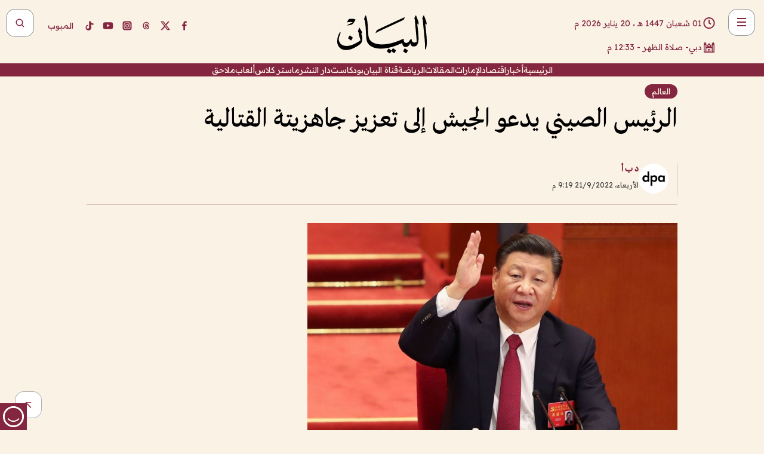

--- FILE ---
content_type: text/html; charset=utf-8
request_url: https://www.albayan.ae/world/global/2022-09-22-1.4519877
body_size: 25602
content:
<!DOCTYPE html><html lang="ar" dir="rtl"><head prefix="og: https://ogp.me/ns# article: https://ogp.me/ns/article# fb: https://ogp.me/ns/fb#"><meta charSet="utf-8"/><meta name="viewport" content="width=device-width"/><script id="signal-data">
    var signal = {
        "Content": {
            "Topic": "العالم", 
            "sTopic": "العالم",           
            "Keywords": null, 
            "ArticleId": "2178358",
            "ArticleTitle": "الرئيس الصيني يدعو الجيش إلى تعزيز جاهزيتة القتالية",
            "ArticleAuthorName": "د ب أ",
            "ArticlePublishDate": "2022-09-21T21:19:57+00:00",
            "ContentType": "article", 
            "SearchTerm": null, 
            "Platform": 'web'
        },
        "Page": {
            "ChannelLevel1": "World",
            "ChannelLevel2": "Global",
            "ChannelLevel3": null
        },
        "User": {
            "UserId": null,
            "Country": null
        }
    };
</script><meta name="theme-color" content="#eee9e1"/><meta name="author" content="البيان"/><meta name="description" content="قال الرئيس الصيني شي جين بينج، مجددا تصريحات أدلى بها من قبل، في ندوة للجيش أمس الأربعاء، أن القوات المسلحة للبلاد لا بد أن تركز في مهمتها للاستعداد للحرب بناء على &quot;متطالبات الوضع والمهمات الجديدة&quot;."/><meta name="google-site-verification" content="qlwIQnfCt2On3q5tmj18eji8OBSphVrRy2uJSsRO-Q4"/><meta name="google-play-app" content="app-id=ae.albayan"/><meta name="apple-itunes-app" content="app-id=668577002"/><meta name="y_key" content="14a4a6420b7b0876"/><meta name="msvalidate.01" content="97B560A2BDDF76982EF1BBF2E5F4DE45"/><meta name="alexaVerifyID" content="z0Wwn3M1Rzoxt_rN13VtYgUPrAI"/><meta property="fb:app_id" content="154646704596614"/><meta property="fb:pages" content="168065096585239"/><link rel="canonical" href="https://www.albayan.ae/world/global/2022-09-22-1.4519877"/><link rel="amphtml" href="https://www.albayan.ae/amp/world/global/2022-09-22-1.4519877"/><link rel="icon" href="/favicon.svg"/><link rel="mask-icon" href="/favicon.svg" color="#eee9e1"/><link rel="apple-touch-icon" href="/apple-touch-icon.png"/><link rel="manifest" href="/manifest.webmanifest"/><link rel="image_src" href="https://www.albayan.ae/assets/archives/images/2022/09/22/4519919.jpg"/><meta property="og:title" content="الرئيس الصيني يدعو الجيش إلى تعزيز جاهزيتة القتالية"/><meta property="og:url" content="https://www.albayan.ae/world/global/2022-09-22-1.4519877"/><meta property="og:description" content="قال الرئيس الصيني شي جين بينج، مجددا تصريحات أدلى بها من قبل، في ندوة للجيش أمس الأربعاء، أن القوات المسلحة للبلاد لا بد أن تركز في مهمتها للاستعداد للحرب بناء على &quot;متطالبات الوضع والمهمات الجديدة&quot;."/><meta property="og:site_name" content="البيان"/><meta property="og:locale" content="ar_AR"/><meta property="og:image" content="https://www.albayan.ae/assets/archives/images/2022/09/22/4519919.jpg"/><meta property="og:image:alt" content="الرئيس الصيني يدعو الجيش إلى تعزيز جاهزيتة القتالية"/><meta property="og:type" content="article"/><meta property="article:published_time" content="2022-09-21T21:19:57+00:00"/><meta property="article:modified_time" content="2022-09-21T21:20:10+00:00"/><meta name="twitter:card" content="summary_large_image"/><meta name="twitter:site" content="@AlBayanNews"/><meta name="twitter:creator" content="@AlBayanNews"/><meta name="twitter:url" content="https://www.albayan.ae/world/global/2022-09-22-1.4519877"/><meta name="twitter:title" content="الرئيس الصيني يدعو الجيش إلى تعزيز جاهزيتة القتالية"/><meta name="twitter:description" content="قال الرئيس الصيني شي جين بينج، مجددا تصريحات أدلى بها من قبل، في ندوة للجيش أمس الأربعاء، أن القوات المسلحة للبلاد لا بد أن تركز في مهمتها للاستعداد للحرب بناء على &quot;متطالبات الوضع والمهمات الجديدة&quot;."/><meta name="twitter:image:src" content="https://www.albayan.ae/assets/archives/images/2022/09/22/4519919.jpg"/><meta property="twitter:account_id" content="4503599627709422"/><meta name="twitter:app:name:iphone" content="البيان"/><meta name="twitter:app:id:iphone" content="668577002"/><meta name="twitter:app:name:ipad" content="البيان"/><meta name="twitter:app:id:ipad" content="668577002"/><meta name="twitter:app:name:googleplay" content="البيان"/><meta name="twitter:app:id:googleplay" content="ae.albayan"/><script type="application/ld+json">
    {
        "@context": "https://schema.org",
        "@type": "NewsMediaOrganization",
        "@id": "https://www.albayan.ae#organization",
        "url": "https://www.albayan.ae",
        "name": "البيان",
        "alternateName": "Al Bayan",
        "logo": {
            "@type": "ImageObject",
            "@id": "https://www.albayan.ae#logo",
            "inLanguage": "ar",
            "url": "https://www.albayan.ae/logo.svg",
            "width": 1200,
            "height": 675,
            "caption": "البيان"
        },
        "image": {
            "@id": "https://www.albayan.ae#logo"
        },
        "correctionsPolicy": "https://www.albayan.ae/privacy-policy",
        "ethicsPolicy": "https://www.albayan.ae/privacy-policy",
        "masthead": "https://www.albayan.ae/about-us",
        "verificationFactCheckingPolicy": "https://www.albayan.ae/privacy-policy",
        "sameAs": [
            "https://twitter.com/albayannews",
            "https://www.linkedin.com/company/albayannews",
            "https://www.facebook.com/168065096585239"
        ]
    }</script><script type="application/ld+json">
    {
		"@context": "https://schema.org",
		"@type": "WebSite",
		"@id": "https://www.albayan.ae#website",
		"url": "https://www.albayan.ae",
    "thumbnailUrl": "https://www.albayan.ae/logo.svg",
		"inLanguage": "ar",
		"name": "البيان",
		"description": "موقع إخباري تتابعون فيه أخبار دبي،الإمارات،أبوظبي، السعودية،دول الخليج،مصر،سوريا،تركيا،ومستجدات الأحداث العربية والعالمية ، في السياسة والرياضة والاقتصاد والعلوم والفن والتكنولوجيا والثقافة ، أخبار الشيخ محمد بن راشد ومحمد بن زايد وخليفة بن زايد ، ، وعبد الله بن زايد ،والسيسي ، والسلطان قابوس ،أخبار الفضاء ،خليفة سات",
		"publisher": {
			"@id": "https://www.albayan.ae#organization"
		},
		"potentialAction": [
		    {
		    	"@type": "SearchAction",
		    	"target": "https://www.albayan.ae/search?q={search_term_string}",
		    	"query-input": "required name=search_term_string"
		    }
		]
	}</script><script type="application/ld+json">
    {
		"@context": "https://schema.org",
		"@type": "WebPage",
		"@id": "https://www.albayan.ae/world/global/2022-09-22-1.4519877#webpage",
		"url": "https://www.albayan.ae/world/global/2022-09-22-1.4519877",
	    "isPartOf": {
			"@id": "https://www.albayan.ae#website"
		},
    "inLanguage": "ar",
		"name": "الرئيس الصيني يدعو الجيش إلى تعزيز جاهزيتة القتالية",
		"headline": "الرئيس الصيني يدعو الجيش إلى تعزيز جاهزيتة القتالية",
    "thumbnailUrl": "https://www.albayan.ae/logo.svg",
    "description": "قال الرئيس الصيني شي جين بينج، مجددا تصريحات أدلى بها من قبل، في ندوة للجيش أمس الأربعاء، أن القوات المسلحة للبلاد لا بد أن تركز في مهمتها للاستعداد للحرب بناء على \"متطالبات الوضع والمهمات الجديدة\".",
		"breadcrumb": {
            "@id": "https://www.albayan.ae/world/global/2022-09-22-1.4519877#breadcrumb"
        },
		"about": {
		   	"@id": "https://www.albayan.ae#organization"
		},
		"potentialAction": [
	    {
			"@type": "ReadAction",
			"target": [
	    		"https://www.albayan.ae/world/global/2022-09-22-1.4519877"
			]
			}
		]
	}</script><script type="application/ld+json">
  {
    "@context": "https://schema.org",
    "@type": "BreadcrumbList",
    "@id": "https://www.albayan.ae/world/global/2022-09-22-1.4519877#breadcrumb",
    "itemListElement": [
      {
        "@type": "ListItem",
        "position": 1,
        "item": {
          "@id": "https://www.albayan.ae/world",
          "name": "World"
        }
      }
      ,{
        "@type": "ListItem",
        "position": 2,
        "item": {
          "@id": "https://www.albayan.ae/world/global",
          "name": "العالم"
        }
      }
      
    ]
  }</script><script type="application/ld+json">
    {
      "@context": "https://schema.org",
      "@type": "NewsArticle",
      "@id": "https://www.albayan.ae/world/global/2022-09-22-1.4519877#article",
      "isPartOf": {
        "@id": "https://www.albayan.ae/world/global/2022-09-22-1.4519877#webpage"
      },
      "inLanguage": "ar",
      "url": "https://www.albayan.ae/world/global/2022-09-22-1.4519877",
      "thumbnailUrl": "https://www.albayan.ae/assets/archives/images/2022/09/22/4519919.jpg",
      "headline": "الرئيس الصيني يدعو الجيش إلى تعزيز جاهزيتة القتالية",
      "datePublished": "2022-09-21T21:19:57+00:00",
      "dateModified": "2022-09-21T21:20:10+00:00",
      "dateCreated": "2022-09-21T21:20:10+00:00",
      "mainEntityOfPage": {
        "@id": "https://www.albayan.ae/world/global/2022-09-22-1.4519877#webpage"
      },
      "publisher": {
        "@type": "Organization",
        "name": "البيان",
        "logo": {
          "@type": "ImageObject",
          "url": "https://www.albayan.ae/logo.png",
          "width": 140,
          "height": 60
        }
      },
      "image": {
        "@id": "https://www.albayan.ae/assets/archives/images/2022/09/22/4519919.jpg#primaryimage"
      },
      "creator": [ "د ب أ" ],
      "author": {
        "@type": "Person",
        "name": "د ب أ"
      },
      "articleSection": [ "World","العالم" ],
      "copyrightYear": "2026",
      "copyrightHolder": {
        "@id": "https://www.albayan.ae#organization"
      }
    }</script><script type="application/ld+json">
    {
      "@context": "https://schema.org",
      "@type": "ImageObject",
      "@id": "https://www.albayan.ae/assets/archives/images/2022/09/22/4519919.jpg#primaryimage",
      "inLanguage": "ar",
      "url": "https://www.albayan.ae/assets/archives/images/2022/09/22/4519919.jpg",
      "width": 1600,
      "height": 1067
    }</script><title>الرئيس الصيني يدعو الجيش إلى تعزيز جاهزيتة القتالية</title><meta name="next-head-count" content="5"/><link data-next-font="" rel="preconnect" href="/" crossorigin="anonymous"/><link rel="preload" href="/_next/static/css/6216796cf473b63f.css" as="style"/><link rel="stylesheet" href="/_next/static/css/6216796cf473b63f.css" data-n-g=""/><link rel="preload" href="/_next/static/css/1a959bb3eb592212.css" as="style"/><link rel="stylesheet" href="/_next/static/css/1a959bb3eb592212.css" data-n-p=""/><noscript data-n-css=""></noscript><script defer="" nomodule="" src="/_next/static/chunks/polyfills-78c92fac7aa8fdd8.js"></script><script src="/_next/static/chunks/webpack-3da754b2cd1bbc13.js" defer=""></script><script src="/_next/static/chunks/framework-0995a3e8436ddc4f.js" defer=""></script><script src="/_next/static/chunks/main-2e36dc615c290c0b.js" defer=""></script><script src="/_next/static/chunks/pages/_app-1146751e530b2149.js" defer=""></script><script src="/_next/static/chunks/36d2f571-b6c4a1b8fb3f7f35.js" defer=""></script><script src="/_next/static/chunks/590-1e9cef6c9d774fac.js" defer=""></script><script src="/_next/static/chunks/8239-3089d2302c38684a.js" defer=""></script><script src="/_next/static/chunks/3294-a7bb5afc4eb4bb93.js" defer=""></script><script src="/_next/static/chunks/6161-6762a5f6571a7777.js" defer=""></script><script src="/_next/static/chunks/21-4a3ba62f4614d21a.js" defer=""></script><script src="/_next/static/chunks/3348-7b642076d9cfdf65.js" defer=""></script><script src="/_next/static/chunks/7984-2b00b2ed76771a31.js" defer=""></script><script src="/_next/static/chunks/pages/%5Bsection_name%5D/%5Bsub_section_name%5D/%5Bsub_sub_section_name%5D-809932c2ab03d0c8.js" defer=""></script><script src="/_next/static/0d3a171/_buildManifest.js" defer=""></script><script src="/_next/static/0d3a171/_ssgManifest.js" defer=""></script></head><body id="body" class="world global"><noscript><iframe src="https://www.googletagmanager.com/ns.html?id=GTM-T9H5KXLT" height="0" width="0" style="display:none;visibility:hidden"></iframe></noscript><div id="__next"><div class="page-wrapper"><header class="section-header "><div><div><div class="bm-burger-button" style="z-index:1000"><button type="button" id="react-burger-menu-btn" style="position:absolute;left:0;top:0;z-index:1;width:100%;height:100%;margin:0;padding:0;border:none;font-size:0;background:transparent;cursor:pointer">Open Menu</button><span><span class="bm-burger-bars" style="position:absolute;height:20%;left:0;right:0;top:0%;opacity:1"></span><span class="bm-burger-bars" style="position:absolute;height:20%;left:0;right:0;top:40%;opacity:1"></span><span class="bm-burger-bars" style="position:absolute;height:20%;left:0;right:0;top:80%;opacity:1"></span></span></div></div><div id="" class="bm-menu-wrap" style="position:fixed;right:0;z-index:1100;width:300px;height:100%;-moz-transform:translate3d(100%, 0, 0);-ms-transform:translate3d(100%, 0, 0);-o-transform:translate3d(100%, 0, 0);-webkit-transform:translate3d(100%, 0, 0);transform:translate3d(100%, 0, 0);transition:all 0.5s" aria-hidden="true"><div class="bm-menu" style="height:100%;box-sizing:border-box;overflow:auto"><nav class="bm-item-list" style="height:100%"><div class="bm-item offcanvas-wrapper" style="display:block" tabindex="-1"><div class="menu"><div class="mobile-search-wrapper "><form><div class="icon"><svg stroke="currentColor" fill="currentColor" stroke-width="0" viewBox="0 0 24 24" height="1em" width="1em" xmlns="http://www.w3.org/2000/svg"><path d="M10 18a7.952 7.952 0 0 0 4.897-1.688l4.396 4.396 1.414-1.414-4.396-4.396A7.952 7.952 0 0 0 18 10c0-4.411-3.589-8-8-8s-8 3.589-8 8 3.589 8 8 8zm0-14c3.309 0 6 2.691 6 6s-2.691 6-6 6-6-2.691-6-6 2.691-6 6-6z"></path></svg></div><input type="text" placeholder="أخبار" aria-label="أخبار" value=""/><input type="submit" aria-label="بحث" value="بحث"/></form></div><div>...</div></div><a class="menu-item--small"></a><div class="social-icons hide-on-tablet hide-on-laptop hide-on-desktop"><a rel="noopener" href="https://www.facebook.com/AlBayanNews/" aria-label="Facebook" target="_blank"><svg xmlns="http://www.w3.org/2000/svg" viewBox="0 0 24 24"><path fill="currentColor" d="M15.12,5.32H17V2.14A26.11,26.11,0,0,0,14.26,2C11.54,2,9.68,3.66,9.68,6.7V9.32H6.61v3.56H9.68V22h3.68V12.88h3.06l.46-3.56H13.36V7.05C13.36,6,13.64,5.32,15.12,5.32Z"></path></svg></a><a rel="noopener" href="https://x.com/AlBayanNews" aria-label="X (Twitter)" target="_blank"><svg xmlns="http://www.w3.org/2000/svg" viewBox="0 0 24 24"><path fill="currentColor" d="M18.244 2.25h3.308l-7.227 8.26 8.502 11.24H16.17l-5.214-6.817L4.99 21.75H1.68l7.73-8.835L1.254 2.25H8.08l4.713 6.231zm-1.161 17.52h1.833L7.084 4.126H5.117z"></path></svg></a><a rel="noopener" href="https://www.threads.com/@albayannews" aria-label="Threads" target="_blank"><svg xmlns="http://www.w3.org/2000/svg" viewBox="0 0 24 24"><path fill="#84263F" d="M12.0439 3.7998C12.8754 3.7998 14.2897 3.8607 15.6836 4.54102C17.0859 5.22553 18.4505 6.52934 19.1914 8.97852L19.252 9.17773L19.0498 9.22949L17.6904 9.58301L17.5088 9.62988L17.4502 9.45117C16.9012 7.78344 16.0606 6.83735 15.1123 6.30273C14.1578 5.76461 13.0705 5.62988 12.0059 5.62988C10.2655 5.62991 8.9325 6.15872 8.03027 7.22266C7.12327 8.29252 6.62406 9.93555 6.62402 12.2197C6.62402 14.2561 7.17773 15.7884 8.12012 16.8096C9.06078 17.8288 10.4106 18.3632 12.0537 18.3633C13.4097 18.3633 14.5779 18.0101 15.4014 17.415C16.2214 16.8224 16.7012 15.9905 16.7012 15.0068C16.7011 14.3483 16.425 13.8615 16.1387 13.5361C16.008 13.3876 15.8751 13.2753 15.7686 13.1963C15.6364 13.7847 15.4035 14.5105 14.918 15.1221C14.3439 15.8451 13.4334 16.3896 11.9873 16.3896C10.2932 16.3896 8.77467 15.214 8.77441 13.6084C8.77441 12.488 9.3112 11.7163 10.0527 11.2334C10.7854 10.7562 11.7142 10.5605 12.5244 10.5605C12.9971 10.5606 13.557 10.5891 13.9609 10.6396C13.9132 10.4057 13.7969 10.1359 13.5957 9.90332C13.3276 9.59356 12.9073 9.34671 12.2871 9.34668C11.6834 9.34668 11.3289 9.44502 11.083 9.58203C10.8786 9.69604 10.7351 9.84233 10.5771 10.0225C10.5751 10.1034 10.5486 10.2268 10.4209 10.2949C10.3869 10.2885 10.3492 10.2734 10.3438 10.2705C10.3416 10.2693 10.338 10.2673 10.3369 10.2666C10.3356 10.2658 10.3346 10.265 10.334 10.2646L10.332 10.2637L10.3311 10.2627C10.3297 10.2618 10.327 10.2606 10.3242 10.2588C10.3115 10.2503 10.2774 10.2276 10.21 10.1826L10.209 10.1816L10.0205 10.0557L10.0215 10.0537C9.87627 9.95459 9.69204 9.82835 9.52344 9.71191C9.39456 9.62291 9.2738 9.53967 9.18555 9.47852C9.14141 9.44793 9.10513 9.42265 9.08008 9.40527C9.06757 9.3966 9.05741 9.39034 9.05078 9.38574C9.04759 9.38353 9.04564 9.38106 9.04395 9.37988L9.04199 9.37891L9.04102 9.37793L8.87598 9.26367L8.99121 9.09961C9.38692 8.53378 9.85164 8.13291 10.4033 7.87598C10.9531 7.62004 11.5779 7.51172 12.2871 7.51172C13.3084 7.51174 14.192 7.85607 14.8262 8.52246C15.4363 9.16369 15.7785 10.0594 15.873 11.1689C16.1699 11.3008 16.4468 11.4508 16.7021 11.6221C17.8635 12.4022 18.5097 13.5778 18.5098 14.9248C18.5098 16.3397 17.9293 17.6642 16.8252 18.6318C15.7219 19.5988 14.1076 20.2002 12.0537 20.2002C10.2872 20.2001 8.47006 19.6856 7.09277 18.3896C5.7125 17.0909 4.79983 15.0318 4.7998 11.9941C4.7998 8.97467 5.68287 6.91772 7.04785 5.61719C8.41055 4.31896 10.2269 3.79982 12.0439 3.7998ZM12.7158 12.3896C11.719 12.3897 11.2004 12.6035 10.9316 12.8428C10.6691 13.0767 10.6123 13.3658 10.6123 13.6064C10.6125 13.9487 10.8096 14.1837 11.0996 14.3438C11.3948 14.5066 11.7602 14.5742 12.0117 14.5742C12.5091 14.5742 12.9667 14.5035 13.3213 14.2109C13.6524 13.9378 13.9272 13.4394 14.0254 12.5107C13.5958 12.4238 13.1583 12.3812 12.7197 12.3896H12.7158Z"></path></svg></a><a rel="noopener" href="https://www.instagram.com/AlBayanNews" aria-label="Instagram" target="_blank"><svg xmlns="http://www.w3.org/2000/svg" viewBox="0 0 24 24"><path fill="currentColor" d="M12,9.52A2.48,2.48,0,1,0,14.48,12,2.48,2.48,0,0,0,12,9.52Zm9.93-2.45a6.53,6.53,0,0,0-.42-2.26,4,4,0,0,0-2.32-2.32,6.53,6.53,0,0,0-2.26-.42C15.64,2,15.26,2,12,2s-3.64,0-4.93.07a6.53,6.53,0,0,0-2.26.42A4,4,0,0,0,2.49,4.81a6.53,6.53,0,0,0-.42,2.26C2,8.36,2,8.74,2,12s0,3.64.07,4.93a6.86,6.86,0,0,0,.42,2.27,3.94,3.94,0,0,0,.91,1.4,3.89,3.89,0,0,0,1.41.91,6.53,6.53,0,0,0,2.26.42C8.36,22,8.74,22,12,22s3.64,0,4.93-.07a6.53,6.53,0,0,0,2.26-.42,3.89,3.89,0,0,0,1.41-.91,3.94,3.94,0,0,0,.91-1.4,6.6,6.6,0,0,0,.42-2.27C22,15.64,22,15.26,22,12S22,8.36,21.93,7.07Zm-2.54,8A5.73,5.73,0,0,1,19,16.87,3.86,3.86,0,0,1,16.87,19a5.73,5.73,0,0,1-1.81.35c-.79,0-1,0-3.06,0s-2.27,0-3.06,0A5.73,5.73,0,0,1,7.13,19a3.51,3.51,0,0,1-1.31-.86A3.51,3.51,0,0,1,5,16.87a5.49,5.49,0,0,1-.34-1.81c0-.79,0-1,0-3.06s0-2.27,0-3.06A5.49,5.49,0,0,1,5,7.13a3.51,3.51,0,0,1,.86-1.31A3.59,3.59,0,0,1,7.13,5a5.73,5.73,0,0,1,1.81-.35h0c.79,0,1,0,3.06,0s2.27,0,3.06,0A5.73,5.73,0,0,1,16.87,5a3.51,3.51,0,0,1,1.31.86A3.51,3.51,0,0,1,19,7.13a5.73,5.73,0,0,1,.35,1.81c0,.79,0,1,0,3.06S19.42,14.27,19.39,15.06Zm-1.6-7.44a2.38,2.38,0,0,0-1.41-1.41A4,4,0,0,0,15,6c-.78,0-1,0-3,0s-2.22,0-3,0a4,4,0,0,0-1.38.26A2.38,2.38,0,0,0,6.21,7.62,4.27,4.27,0,0,0,6,9c0,.78,0,1,0,3s0,2.22,0,3a4.27,4.27,0,0,0,.26,1.38,2.38,2.38,0,0,0,1.41,1.41A4.27,4.27,0,0,0,9,18.05H9c.78,0,1,0,3,0s2.22,0,3,0a4,4,0,0,0,1.38-.26,2.38,2.38,0,0,0,1.41-1.41A4,4,0,0,0,18.05,15c0-.78,0-1,0-3s0-2.22,0-3A3.78,3.78,0,0,0,17.79,7.62ZM12,15.82A3.81,3.81,0,0,1,8.19,12h0A3.82,3.82,0,1,1,12,15.82Zm4-6.89a.9.9,0,0,1,0-1.79h0a.9.9,0,0,1,0,1.79Z"></path></svg></a><a rel="noopener" href="https://www.youtube.com/@albayanonline" aria-label="YouTube" target="_blank"><svg xmlns="http://www.w3.org/2000/svg" viewBox="0 0 24 24"><path fill="currentColor" d="M23,9.71a8.5,8.5,0,0,0-.91-4.13,2.92,2.92,0,0,0-1.72-1A78.36,78.36,0,0,0,12,4.27a78.45,78.45,0,0,0-8.34.3,2.87,2.87,0,0,0-1.46.74c-.9.83-1,2.25-1.1,3.45a48.29,48.29,0,0,0,0,6.48,9.55,9.55,0,0,0,.3,2,3.14,3.14,0,0,0,.71,1.36,2.86,2.86,0,0,0,1.49.78,45.18,45.18,0,0,0,6.5.33c3.5.05,6.57,0,10.2-.28a2.88,2.88,0,0,0,1.53-.78,2.49,2.49,0,0,0,.61-1,10.58,10.58,0,0,0,.52-3.4C23,13.69,23,10.31,23,9.71ZM9.74,14.85V8.66l5.92,3.11C14,12.69,11.81,13.73,9.74,14.85Z"></path></svg></a><a rel="noopener" href="https://www.tiktok.com/@albayannews?lang=en" aria-label="TikTok" target="_blank"><svg xmlns="http://www.w3.org/2000/svg" viewBox="0 0 24 24"><path fill="currentColor" d="M19.589 6.686a4.793 4.793 0 0 1-3.77-4.245V2h-3.445v13.672a2.896 2.896 0 0 1-2.878 2.916 2.897 2.897 0 0 1-2.878-2.916 2.897 2.897 0 0 1 2.878-2.916c.324 0 .636.056.933.165V9.928a6.361 6.361 0 0 0-5.811 6.344 6.36 6.36 0 0 0 6.36 6.36 6.36 6.36 0 0 0 6.36-6.36V9.042a7.685 7.685 0 0 0 4.5 1.418v-3.45a4.373 4.373 0 0 1-2.25-.838z"></path></svg></a></div></div></nav></div><div><div class="bm-cross-button" style="position:absolute;width:24px;height:24px;right:8px;top:8px"><button type="button" id="react-burger-cross-btn" style="position:absolute;left:0;top:0;z-index:1;width:100%;height:100%;margin:0;padding:0;border:none;font-size:0;background:transparent;cursor:pointer" tabindex="-1">Close Menu</button><span style="position:absolute;top:6px;right:14px"><span class="bm-cross" style="position:absolute;width:3px;height:14px;transform:rotate(45deg)"></span><span class="bm-cross" style="position:absolute;width:3px;height:14px;transform:rotate(-45deg)"></span></span></div></div></div></div><div class="header-normal"><div class="container"><div class="logo-wrapper"><a href="/"><img alt="Al Bayan" loading="lazy" width="150" height="65" decoding="async" data-nimg="1" style="color:transparent" src="/_next/static/media/logo.5cdaafc2.svg"/></a></div></div><div class="left-wrapper"><div class="social-icons hide-on-mobile"><a rel="noopener" href="https://www.facebook.com/AlBayanNews/" aria-label="Facebook" target="_blank"><svg xmlns="http://www.w3.org/2000/svg" viewBox="0 0 24 24"><path fill="#84263F" d="M15.12,5.32H17V2.14A26.11,26.11,0,0,0,14.26,2C11.54,2,9.68,3.66,9.68,6.7V9.32H6.61v3.56H9.68V22h3.68V12.88h3.06l.46-3.56H13.36V7.05C13.36,6,13.64,5.32,15.12,5.32Z"></path></svg></a><a rel="noopener" href="https://x.com/AlBayanNews" aria-label="X (Twitter)" target="_blank"><svg xmlns="http://www.w3.org/2000/svg" viewBox="0 0 24 24"><path fill="#84263F" d="M18.244 2.25h3.308l-7.227 8.26 8.502 11.24H16.17l-5.214-6.817L4.99 21.75H1.68l7.73-8.835L1.254 2.25H8.08l4.713 6.231zm-1.161 17.52h1.833L7.084 4.126H5.117z"></path></svg></a><a rel="noopener" href="https://www.threads.com/@albayannews" aria-label="Threads" target="_blank"><svg xmlns="http://www.w3.org/2000/svg" viewBox="0 0 24 24"><path fill="#84263F" d="M12.0439 3.7998C12.8754 3.7998 14.2897 3.8607 15.6836 4.54102C17.0859 5.22553 18.4505 6.52934 19.1914 8.97852L19.252 9.17773L19.0498 9.22949L17.6904 9.58301L17.5088 9.62988L17.4502 9.45117C16.9012 7.78344 16.0606 6.83735 15.1123 6.30273C14.1578 5.76461 13.0705 5.62988 12.0059 5.62988C10.2655 5.62991 8.9325 6.15872 8.03027 7.22266C7.12327 8.29252 6.62406 9.93555 6.62402 12.2197C6.62402 14.2561 7.17773 15.7884 8.12012 16.8096C9.06078 17.8288 10.4106 18.3632 12.0537 18.3633C13.4097 18.3633 14.5779 18.0101 15.4014 17.415C16.2214 16.8224 16.7012 15.9905 16.7012 15.0068C16.7011 14.3483 16.425 13.8615 16.1387 13.5361C16.008 13.3876 15.8751 13.2753 15.7686 13.1963C15.6364 13.7847 15.4035 14.5105 14.918 15.1221C14.3439 15.8451 13.4334 16.3896 11.9873 16.3896C10.2932 16.3896 8.77467 15.214 8.77441 13.6084C8.77441 12.488 9.3112 11.7163 10.0527 11.2334C10.7854 10.7562 11.7142 10.5605 12.5244 10.5605C12.9971 10.5606 13.557 10.5891 13.9609 10.6396C13.9132 10.4057 13.7969 10.1359 13.5957 9.90332C13.3276 9.59356 12.9073 9.34671 12.2871 9.34668C11.6834 9.34668 11.3289 9.44502 11.083 9.58203C10.8786 9.69604 10.7351 9.84233 10.5771 10.0225C10.5751 10.1034 10.5486 10.2268 10.4209 10.2949C10.3869 10.2885 10.3492 10.2734 10.3438 10.2705C10.3416 10.2693 10.338 10.2673 10.3369 10.2666C10.3356 10.2658 10.3346 10.265 10.334 10.2646L10.332 10.2637L10.3311 10.2627C10.3297 10.2618 10.327 10.2606 10.3242 10.2588C10.3115 10.2503 10.2774 10.2276 10.21 10.1826L10.209 10.1816L10.0205 10.0557L10.0215 10.0537C9.87627 9.95459 9.69204 9.82835 9.52344 9.71191C9.39456 9.62291 9.2738 9.53967 9.18555 9.47852C9.14141 9.44793 9.10513 9.42265 9.08008 9.40527C9.06757 9.3966 9.05741 9.39034 9.05078 9.38574C9.04759 9.38353 9.04564 9.38106 9.04395 9.37988L9.04199 9.37891L9.04102 9.37793L8.87598 9.26367L8.99121 9.09961C9.38692 8.53378 9.85164 8.13291 10.4033 7.87598C10.9531 7.62004 11.5779 7.51172 12.2871 7.51172C13.3084 7.51174 14.192 7.85607 14.8262 8.52246C15.4363 9.16369 15.7785 10.0594 15.873 11.1689C16.1699 11.3008 16.4468 11.4508 16.7021 11.6221C17.8635 12.4022 18.5097 13.5778 18.5098 14.9248C18.5098 16.3397 17.9293 17.6642 16.8252 18.6318C15.7219 19.5988 14.1076 20.2002 12.0537 20.2002C10.2872 20.2001 8.47006 19.6856 7.09277 18.3896C5.7125 17.0909 4.79983 15.0318 4.7998 11.9941C4.7998 8.97467 5.68287 6.91772 7.04785 5.61719C8.41055 4.31896 10.2269 3.79982 12.0439 3.7998ZM12.7158 12.3896C11.719 12.3897 11.2004 12.6035 10.9316 12.8428C10.6691 13.0767 10.6123 13.3658 10.6123 13.6064C10.6125 13.9487 10.8096 14.1837 11.0996 14.3438C11.3948 14.5066 11.7602 14.5742 12.0117 14.5742C12.5091 14.5742 12.9667 14.5035 13.3213 14.2109C13.6524 13.9378 13.9272 13.4394 14.0254 12.5107C13.5958 12.4238 13.1583 12.3812 12.7197 12.3896H12.7158Z"></path></svg></a><a rel="noopener" href="https://www.instagram.com/AlBayanNews" aria-label="Instagram" target="_blank"><svg xmlns="http://www.w3.org/2000/svg" viewBox="0 0 24 24"><path fill="#84263F" d="M12,9.52A2.48,2.48,0,1,0,14.48,12,2.48,2.48,0,0,0,12,9.52Zm9.93-2.45a6.53,6.53,0,0,0-.42-2.26,4,4,0,0,0-2.32-2.32,6.53,6.53,0,0,0-2.26-.42C15.64,2,15.26,2,12,2s-3.64,0-4.93.07a6.53,6.53,0,0,0-2.26.42A4,4,0,0,0,2.49,4.81a6.53,6.53,0,0,0-.42,2.26C2,8.36,2,8.74,2,12s0,3.64.07,4.93a6.86,6.86,0,0,0,.42,2.27,3.94,3.94,0,0,0,.91,1.4,3.89,3.89,0,0,0,1.41.91,6.53,6.53,0,0,0,2.26.42C8.36,22,8.74,22,12,22s3.64,0,4.93-.07a6.53,6.53,0,0,0,2.26-.42,3.89,3.89,0,0,0,1.41-.91,3.94,3.94,0,0,0,.91-1.4,6.6,6.6,0,0,0,.42-2.27C22,15.64,22,15.26,22,12S22,8.36,21.93,7.07Zm-2.54,8A5.73,5.73,0,0,1,19,16.87,3.86,3.86,0,0,1,16.87,19a5.73,5.73,0,0,1-1.81.35c-.79,0-1,0-3.06,0s-2.27,0-3.06,0A5.73,5.73,0,0,1,7.13,19a3.51,3.51,0,0,1-1.31-.86A3.51,3.51,0,0,1,5,16.87a5.49,5.49,0,0,1-.34-1.81c0-.79,0-1,0-3.06s0-2.27,0-3.06A5.49,5.49,0,0,1,5,7.13a3.51,3.51,0,0,1,.86-1.31A3.59,3.59,0,0,1,7.13,5a5.73,5.73,0,0,1,1.81-.35h0c.79,0,1,0,3.06,0s2.27,0,3.06,0A5.73,5.73,0,0,1,16.87,5a3.51,3.51,0,0,1,1.31.86A3.51,3.51,0,0,1,19,7.13a5.73,5.73,0,0,1,.35,1.81c0,.79,0,1,0,3.06S19.42,14.27,19.39,15.06Zm-1.6-7.44a2.38,2.38,0,0,0-1.41-1.41A4,4,0,0,0,15,6c-.78,0-1,0-3,0s-2.22,0-3,0a4,4,0,0,0-1.38.26A2.38,2.38,0,0,0,6.21,7.62,4.27,4.27,0,0,0,6,9c0,.78,0,1,0,3s0,2.22,0,3a4.27,4.27,0,0,0,.26,1.38,2.38,2.38,0,0,0,1.41,1.41A4.27,4.27,0,0,0,9,18.05H9c.78,0,1,0,3,0s2.22,0,3,0a4,4,0,0,0,1.38-.26,2.38,2.38,0,0,0,1.41-1.41A4,4,0,0,0,18.05,15c0-.78,0-1,0-3s0-2.22,0-3A3.78,3.78,0,0,0,17.79,7.62ZM12,15.82A3.81,3.81,0,0,1,8.19,12h0A3.82,3.82,0,1,1,12,15.82Zm4-6.89a.9.9,0,0,1,0-1.79h0a.9.9,0,0,1,0,1.79Z"></path></svg></a><a rel="noopener" href="https://www.youtube.com/@albayanonline" aria-label="YouTube" target="_blank"><svg xmlns="http://www.w3.org/2000/svg" viewBox="0 0 24 24"><path fill="#84263F" d="M23,9.71a8.5,8.5,0,0,0-.91-4.13,2.92,2.92,0,0,0-1.72-1A78.36,78.36,0,0,0,12,4.27a78.45,78.45,0,0,0-8.34.3,2.87,2.87,0,0,0-1.46.74c-.9.83-1,2.25-1.1,3.45a48.29,48.29,0,0,0,0,6.48,9.55,9.55,0,0,0,.3,2,3.14,3.14,0,0,0,.71,1.36,2.86,2.86,0,0,0,1.49.78,45.18,45.18,0,0,0,6.5.33c3.5.05,6.57,0,10.2-.28a2.88,2.88,0,0,0,1.53-.78,2.49,2.49,0,0,0,.61-1,10.58,10.58,0,0,0,.52-3.4C23,13.69,23,10.31,23,9.71ZM9.74,14.85V8.66l5.92,3.11C14,12.69,11.81,13.73,9.74,14.85Z"></path></svg></a><a rel="noopener" href="https://www.tiktok.com/@albayannews?lang=en" aria-label="TikTok" target="_blank"><svg xmlns="http://www.w3.org/2000/svg" viewBox="0 0 24 24"><path fill="#84263F" d="M19.589 6.686a4.793 4.793 0 0 1-3.77-4.245V2h-3.445v13.672a2.896 2.896 0 0 1-2.878 2.916 2.897 2.897 0 0 1-2.878-2.916 2.897 2.897 0 0 1 2.878-2.916c.324 0 .636.056.933.165V9.928a6.361 6.361 0 0 0-5.811 6.344 6.36 6.36 0 0 0 6.36 6.36 6.36 6.36 0 0 0 6.36-6.36V9.042a7.685 7.685 0 0 0 4.5 1.418v-3.45a4.373 4.373 0 0 1-2.25-.838z"></path></svg></a></div><a class="classifieds-btn" href="https://shop.albayan.ae"><span>المبوب</span></a><a class="hidden epaper-btn" target="_blank" href="/[section_name]/[sub_section_name]/[sub_sub_section_name]"><img alt="epaper-download" loading="lazy" width="24" height="24" decoding="async" data-nimg="1" style="color:transparent" src="/_next/static/media/icon-supplication.d03f85b4.svg"/><span>نسخة الـ PDF</span></a></div><div class="right-wrapper"><img alt="today-time" loading="lazy" width="24" height="24" decoding="async" data-nimg="1" style="color:transparent" src="/_next/static/media/icon-clock.1b89c406.svg"/><span></span><div class="floater"><div></div></div></div><div class="search-wrapper desktop "><form><div class="icon"><svg stroke="currentColor" fill="currentColor" stroke-width="0" viewBox="0 0 24 24" height="1em" width="1em" xmlns="http://www.w3.org/2000/svg"><path d="M10 18a7.952 7.952 0 0 0 4.897-1.688l4.396 4.396 1.414-1.414-4.396-4.396A7.952 7.952 0 0 0 18 10c0-4.411-3.589-8-8-8s-8 3.589-8 8 3.589 8 8 8zm0-14c3.309 0 6 2.691 6 6s-2.691 6-6 6-6-2.691-6-6 2.691-6 6-6z"></path></svg></div><input type="text" placeholder="أخبار" aria-label="أخبار" value=""/><input type="submit" aria-label="بحث" value="بحث"/></form></div><div class="search-wrapper mobile "><a href="/prayer-time"><div class="icon"><img alt="prayer-time" loading="lazy" width="24" height="24" decoding="async" data-nimg="1" style="color:transparent" src="/_next/static/media/icon-masjid.31f970c5.svg"/></div></a></div></div></header><section class="section-mega-menu"><div class="container"><div class="mega-menu-wrapper"></div></div></section><div class="canvas"><article id="article-0" class="article article-العالم"><div class="container"><header class="article-header"><div class="article-category"><a href="/news/world/"><span>العالم</span></a></div><h1>الرئيس الصيني يدعو الجيش إلى تعزيز جاهزيتة القتالية</h1><div class="article-meta"><div class="article-author"><a href="/author/1226"><img alt="undefined&#x27;s profile picture" title="0" loading="lazy" width="40" height="40" decoding="async" data-nimg="1" style="color:transparent" src="https://www.albayan.ae/assets/authors/1226_1707461082.jpg"/></a><div class="author-text"> <h4>د ب أ</h4><time class="post-time"></time></div></div></div></header></div><div class="container"><div class="article-featurd-image-section"><div class="article-featured-image"><div class="media-container"><figure><img alt="" loading="lazy" width="680" height="400" decoding="async" data-nimg="1" style="color:transparent;object-fit:contain;object-position:50% 50%" src="https://www.albayan.ae/assets/archives/images/2022/09/22/4519919.jpg"/><div class="article-credit"></div></figure></div></div></div></div><div class="container"><div class="article-body"><div class="article-content"><div class="mobile-social-shares"></div><div><p>قال الرئيس الصيني شي جين بينج، مجددا تصريحات أدلى بها من قبل، في ندوة للجيش أمس الأربعاء، أن القوات المسلحة للبلاد لا بد أن تركز في مهمتها للاستعداد للحرب بناء على "متطالبات الوضع والمهمات الجديدة"، حسبما ذكر التلفزيون الرسمي.</p>
<p>وذكر شي أنه تم تحقيق "إنجازات تاريخية" في إصلاح الجيش على مدار العقد الماضي، حسبما أفادت وكالة بلومبرج للأنباء.</p>
<p>وذكر التقرير أن الندوة تعد ترتيبات للإصلاحات المستقبلية للجيش.</p>
<p>تأتي تصريحات شي في وقت يشهد توترات بين الصين والولايات المتحدة عقب زيارة رئيسة مجلس النواب الأمريكية نانسي بيلوسي لتايوان والتي تعتبرها بكين جزءا لا يتجزاء من أراضيها، مشيرة إلى ضرورة إعادتها للوطن لو اقتضي الأمر استخدام القوة.</p>
<p>وشعرت الصين بغضب شديد جراء تعهد الرئيس الأمريكي جو بايدن، بدعم تايوان في حالة تعرضها لهجوم من جانب بكين.</p>
<p>وقالت المتحدثة باسم وزارة الخارجية الصينية، ماو نينج للصحافة في بكين الاثنين، إن التصريحات هي "انتهاك خطير" لـ "مبدأ الصين الواحدة". </p></div></div><aside class="sidebar"><div class="mpu-container el1"></div></aside></div></div></article><footer class="section-footer"><div class="container"><div class="footer-top"><div class="column-right"><div class="sub-column"><ul><li><a target="_blank" href="https://www.x.com/AlBayanNews" rel="noopener noreferrer">إكس</a></li><li><a target="_blank" href="https://www.linkedin.com/company/albayannews/" rel="noopener noreferrer">لينكدإن</a></li><li><a target="_blank" href="https://www.facebook.com/AlBayanNews" rel="noopener noreferrer">فيسبوك</a></li><li><a target="_blank" href="https://www.instagram.com/AlBayanNews" rel="noopener noreferrer">انستغرام</a></li><li><a target="_blank" href="https://www.youtube.com/user/albayanonline" rel="noopener noreferrer">يوتيوب</a></li><li><a target="_blank" href="https://www.tiktok.com/" rel="noopener noreferrer">تيك توك</a></li><li><a target="_blank" href="https://www.snapchat.com/" rel="noopener noreferrer">سناب شات</a></li></ul></div><div class="sub-column"><ul><li><a href="/contact-us">اتصل بنا</a></li><li><a href="/our-services">خدماتنا</a></li><li><a href="/advertise-with-us">أعلن معنا</a></li><li><a target="_blank" href="https://epaper.albayan.ae/" rel="noopener noreferrer">اشترك في البيان</a></li><li><a href="/privacy-policy">سياسة الخصوصية</a></li></ul></div></div><div class="column-left"></div></div><div class="footer-bottom"><div class="download-apps"><a href="https://appgallery.huawei.com/#/app/C100091021" target="_blank"><img alt="Huawei" loading="lazy" width="301" height="91" decoding="async" data-nimg="1" style="color:transparent" src="/_next/static/media/get-app-huawei.6c00e344.png"/></a><a href="https://itunes.apple.com/ae/app/shyft-albyan/id668577002?mt=8" target="_blank"><img alt="Apple" loading="lazy" width="301" height="91" decoding="async" data-nimg="1" style="color:transparent" src="/_next/static/media/get-app-ios.380bc858.png"/></a><a href="https://play.google.com/store/apps/details?id=ae.albayan&amp;referrer=utm_source%3Dalbayan.ae%26utm_medium%3Dbadge%26utm_campaign%3Dmobile-apps" target="_blank"><img alt="Google" loading="lazy" width="301" height="91" decoding="async" data-nimg="1" style="color:transparent" src="/_next/static/media/get-app-android.00e8ac2a.png"/></a></div><div class="brands-group"><img alt="Dubai Media" loading="lazy" width="301" height="274" decoding="async" data-nimg="1" class="dmi-img" style="color:transparent" src="/_next/static/media/dubai-media-logo.1215a104.png"/><img alt="Al Bayan" loading="lazy" width="150" height="65" decoding="async" data-nimg="1" class="albayan-img" style="color:transparent" src="/_next/static/media/logo.5cdaafc2.svg"/></div><div class="copyright">جميع الحقوق محفوظة © <!-- -->2026<!-- --> دبي للإعلام<br/>ص.ب 2710، طريق الشيخ زايد، دبي، الإمارات العربية المتحدة</div></div></div><a href="#body" class="back-to-top" aria-label="Back To Top"><svg stroke="currentColor" fill="currentColor" stroke-width="0" viewBox="0 0 256 256" height="1em" width="1em" xmlns="http://www.w3.org/2000/svg"><path d="M213.66,194.34a8,8,0,0,1-11.32,11.32L128,131.31,53.66,205.66a8,8,0,0,1-11.32-11.32l80-80a8,8,0,0,1,11.32,0Zm-160-68.68L128,51.31l74.34,74.35a8,8,0,0,0,11.32-11.32l-80-80a8,8,0,0,0-11.32,0l-80,80a8,8,0,0,0,11.32,11.32Z"></path></svg></a><div id="happinessIcon" class="happiness-icon"><img alt="Happiness Meter Icon" loading="lazy" width="35" height="35" decoding="async" data-nimg="1" class="happiness-icon-img" style="color:transparent" src="/_next/static/media/happiness-icon.8ec72523.png"/></div></footer></div></div></div><script id="__NEXT_DATA__" type="application/json">{"props":{"pageProps":{"articleData":{"response":"success","articles":[{"cms_article_id":2178358,"np_article_id":0,"old_article_id":"1.4519877","article_name":null,"author_id":528,"section_id":4,"sub_section_id":19,"section_name":"العالم","sub_section_name":"العالم","sub_section_name_2":null,"sub_section_name_3":null,"post_type":null,"article_title":"الرئيس الصيني يدعو الجيش إلى تعزيز جاهزيتة القتالية","article_headline":"","article_subtitle":"","article_body":"\u003cp\u003eقال الرئيس الصيني شي جين بينج، مجددا تصريحات أدلى بها من قبل، في ندوة للجيش أمس الأربعاء، أن القوات المسلحة للبلاد لا بد أن تركز في مهمتها للاستعداد للحرب بناء على \"متطالبات الوضع والمهمات الجديدة\"، حسبما ذكر التلفزيون الرسمي.\u003c/p\u003e\n\u003cp\u003eوذكر شي أنه تم تحقيق \"إنجازات تاريخية\" في إصلاح الجيش على مدار العقد الماضي، حسبما أفادت وكالة بلومبرج للأنباء.\u003c/p\u003e\n\u003cp\u003eوذكر التقرير أن الندوة تعد ترتيبات للإصلاحات المستقبلية للجيش.\u003c/p\u003e\n\u003cp\u003eتأتي تصريحات شي في وقت يشهد توترات بين الصين والولايات المتحدة عقب زيارة رئيسة مجلس النواب الأمريكية نانسي بيلوسي لتايوان والتي تعتبرها بكين جزءا لا يتجزاء من أراضيها، مشيرة إلى ضرورة إعادتها للوطن لو اقتضي الأمر استخدام القوة.\u003c/p\u003e\n\u003cp\u003eوشعرت الصين بغضب شديد جراء تعهد الرئيس الأمريكي جو بايدن، بدعم تايوان في حالة تعرضها لهجوم من جانب بكين.\u003c/p\u003e\n\u003cp\u003eوقالت المتحدثة باسم وزارة الخارجية الصينية، ماو نينج للصحافة في بكين الاثنين، إن التصريحات هي \"انتهاك خطير\" لـ \"مبدأ الصين الواحدة\". \u003c/p\u003e","article_custom_fields":"{\"_id\":\"1.4519877\",\"categories\":[{\"category\":[{\"id\":\"dmi.albayan.category.online\",\"name\":\"Online Team Production\"}]},{\"category\":[{\"id\":\"dmi.albayan.category.world\",\"name\":\"World\"},{\"id\":\"dmi.albayan.category.world.global\",\"name\":\"Global\"}]},{\"category\":[{\"id\":\"dmi.albayan.category.breakingnews\",\"name\":\"Breaking News\"}]}],\"allow-comments\":true,\"adUnit\":\"\\/7229,22312099265\\/AlBayan\\/World\\/Global\",\"visible-online\":\"true\",\"workflowaction\":\"public\",\"download\":\"yes\",\"downloaded_date\":\"2023-08-29T08:02:24+04:00\",\"bannerImages\":null}","cms_type":null,"seo_meta_keywords":"الرئيس,الصيني,يدعو,الجيش,إلى,تعزيز,جاهزيتة,القتالية","seo_meta_description":"قال الرئيس الصيني شي جين بينج، مجددا تصريحات أدلى بها من قبل، في ندوة للجيش أمس الأربعاء، أن القوات المسلحة للبلاد لا بد أن تركز في مهمتها للاستعداد للحرب بناء على \"متطالبات الوضع والمهمات الجديدة\".","seo_meta_title":"الرئيس الصيني يدعو الجيش إلى تعزيز جاهزيتة القتالية","publish_time":"2022-09-21T21:19:57+00:00","related_articles_ids":null,"article_tags":"","visit_count":0,"sponsored_flag":0,"offer_flag":0,"featured_article_flag":0,"media_gallery_flag":0,"video_gallery_flag":0,"highlight_flag":0,"top_story_flag":0,"is_updated":1,"is_old_article":1,"article_byline":"د ب أ","ts":"2024-03-26 11:15:23","last_edited":"2022-09-21T21:20:10+00:00","alt_publish_time":"2022-09-21T21:19:57+00:00","image_path":{"image_path":"albayan/uploads/archives/images/2022/09/22/4519919.jpg","media_type":0,"title":" 6","desc":"Photo: N/A, License: N/A"},"author_name":"د ب أ","slide_show":0,"breaking_news":0,"visit_count_update_date":"2024-01-19 21:35:44","permalink":"world/global/2022-09-22-1.4519877","post_name":"","summary":"","article_source":"","article_shortlink":"","is_active":1,"old_id":0,"publish_time_1":"0000-00-00 00:00:00","publish_time_2":"0000-00-00 00:00:00","publish_time_3":"0000-00-00 00:00:00","image_path_backup":"{\"image_path\":\"https:\\/\\/www.albayan.ae\\/polopoly_fs\\/1.4519919.1663795118!\\/image\\/image.jpg\",\"media_type\":0,\"title\":\" 6\",\"desc\":\"Photo: N\\/A, License: N\\/A\"}","permalink_backup":"https://www.albayan.ae/world/global/2022-09-22-1.4519877","image":[{"cms_image_id":1646881,"np_image_id":0,"np_related_article_id":2178358,"old_id":0,"image_caption":null,"cms_type":null,"image_description":"Photo: N/A, License: N/A","image_path":"albayan/uploads/archives/images/2022/09/22/4519919.jpg","image_path_old":"https://www.albayan.ae/polopoly_fs/1.4519919.1663795118!/image/image.jpg","media_type":0,"is_old_image":0,"small_image":null,"is_updated":0,"image_cropping":null,"media_order":0,"is_copied":0,"image_is_deleted":0,"publish_time":"0000-00-00 00:00:00","original_image_path":"","small_image_1":"","image_path_backup":"","image_custom_fields":"{\"created\":\"2022-09-21T21:18:51+0000\",\"imageType\":\"image\",\"width\":1598,\"height\":900,\"id\":\"1.4519919\",\"filename\":\"4519919.jpg\"}"}],"author_info":{"cms_author_id":528,"np_author_id":1226,"author_name":"د ب أ","old_author_id":null,"old_author_url":null,"author_image":"albayan/uploads/authors/1226_1707461082.jpg","cms_type":"live","authorcol":"","slug":"","old_id":0,"is_updated":0,"email":"","author_email":"","author_twitter":"","author_phone":"","author_mobile":"","author_description":"د ب أ","author_code":"","author_is_columnist":0,"author_columns":"","author_extra_fields":"{\"section_id\":0,\"author_title\":\"\"}","author_category":"0","author_initial":"","last_modified":"2024-02-09 10:44:42","is_active":1,"author_order":"","author_facebook":"","author_linkedin":""},"custom_fields":{"_id":"1.4519877","categories":[{"category":[{"id":"dmi.albayan.category.online","name":"Online Team Production"}]},{"category":[{"id":"dmi.albayan.category.world","name":"World"},{"id":"dmi.albayan.category.world.global","name":"Global"}]},{"category":[{"id":"dmi.albayan.category.breakingnews","name":"Breaking News"}]}],"allow-comments":true,"adUnit":"/7229,22312099265/AlBayan/World/Global","visible-online":"true","workflowaction":"public","download":"yes","downloaded_date":"2023-08-29T08:02:24+04:00","bannerImages":null},"section_info":"World","sub_section_info":"العالم","section_url":"//","sub_section_url":"/news/world/"}]},"widgetData":{"response":"success","widget_data":{"widget_data_info":{"active_tabs":null,"id":3,"title":"آخر الأخبار","link":"","html":"","view_data":{"articles":[{"cms_article_id":1017588,"np_article_id":2027399,"article_name":"2027399","article_title":"عادة يومية \"بريئة\" ترفع فاتورة كهرباء بصورة غير متوقعة","article_headline":"","article_subtitle":"","article_body":"\u003cp class='article-text'\u003eكشفت دراسة حول الاستخدام المنزلي للطاقة أن عادة شائعة بين مستخدمي الأجهزة الإلكترونية اليومية، وهي ترك الهواتف الذكية والأجهزة اللوحية وأجهزة الكمبيوتر المحمولة متصلة بالشاحن لفترات طويلة، تسهم في زيادة فاتورة الكهرباء بشكل غير ضروري، وقد تؤثر على عمر بطاريات الأجهزة.\u003c/p\u003e\u003cp class='article-text'\u003eيقول خبراء الطاقة إن تحقيق توازن بين استهلاك الكهرباء وكفاءة الأجهزة أمر بالغ الأهمية، خصوصا في المنازل التي يسكنها أفراد كثيرون أو أثناء التنقل بين الغرف، ففي كثير من الأحيان، يترك المستخدمون أجهزتهم قيد الشحن قبل النوم أو الخروج للعمل، معتقدين أن ذلك يضمن شحنها الكامل عند الحاجة، لكن هذا قد يؤدي إلى استهلاك كهرباء إضافي، حتى وإن كان قليلا، وفقاً لموقع slashgear.\u003c/p\u003e\u003cp class='article-text'\u003eأشار خبراء مختصون إلى أن شحن الهاتف لفترات طويلة يمكن أن يسبب ارتفاع درجة حرارة البطارية، ما يؤدي إلى تآكلها تدريجيا، بل وقد يشكل خطرا أمنيا محتملا في حالات نادرة، حيث قد يؤدي إلى اندلاع حريق، ولهذا السبب، يُنصح بفصل الشاحن عند عدم استخدام الجهاز.\u003c/p\u003e\u003cp class='article-text'\u003eويبين الخبراء أن الهواتف الذكية الحديثة مزودة بآليات حماية تقلل خطر الشحن الزائد، فمثلاً، يستخدم iPhone  ميزة \"الشحن الأمثل للبطارية\"، التي تتعرف على عادات المستخدم وتؤخر شحن البطارية بعد 80% حتى تكون كاملة عند فصلها، كما تقلل كمية التيار المستهلكة عندما تقترب البطارية من الاكتمال.\u003c/p\u003e\u003cp class='article-text'\u003eرغم أن استهلاك شواحن الهواتف لا يقارن بالاستهلاك الكبير لأجهزة منزلية مثل المجفف الكهربائي، إلا أن الكهرباء الصغيرة التي تُستهلك أثناء توصيل الشاحن للجهاز حتى عند اكتمال شحنه يمكن أن تتراكم مع الوقت.\u003c/p\u003e\u003cp class='article-text'\u003eوتشير بيانات موارد كندا الطبيعية إلى أن الطاقة المستهلكة أثناء وضع الاستعداد للأجهزة الإلكترونية يمكن أن تشكل نحو 10% من فاتورة الكهرباء الشهرية للمنزل.\u003c/p\u003e\u003cp class='article-text'\u003eوينصح الخبراء بأن يكون المستخدمون أكثر وعيا، سواء بفصل الشواحن بعد اكتمال الشحن، أو بعدم ترك العديد من الأجهزة المتصلة في مشابك التوصيل لفترات طويلة، لتقليل الاستهلاك غير الضروري وحماية البطاريات، إضافة إلى تقليل خطر التحميل الزائد على المقابس الكهربائية، خصوصا في المنازل التي تعتمد على العديد من الأجهزة الإلكترونية.\u003c/p\u003e\u003cp class='article-text'\u003eوعلى الرغم من أن ترك الهواتف الذكية متصلة بالشاحن طوال الليل أصبح شائعا، فإن اتباع عادات أكثر وعيا في استخدام الطاقة يمكن أن يساهم في ترشيد الاستهلاك، خفض الفواتير، وإطالة عمر البطارية، بما يعود بالنفع على المستخدمين من الناحيتين المالية والعملية، ويعزز الأمان في المنزل.\u003c/p\u003e","article_custom_fields":"{\"\":[\"\"],\"seo_meta_keywords\":[\"\"],\"seo_meta_description\":[\"\"],\"seo_meta_title\":[\"\"],\"sponsored_flag\":[\"\"],\"offer_flag\":[\"\"],\"featured_article_flag\":[\"\"],\"drupal_json\":[\"{\\\"type\\\":null,\\\"properties\\\":{\\\"PUBLISHED\\\":0,\\\"PROMOTED\\\":0,\\\"STICKY\\\":0,\\\"LANGUAGE\\\":0,\\\"PUBLISH_STATUS\\\":0,\\\"BODY_SUMMARY\\\":\\\"\\\",\\\"ENTITYQUEUES\\\":\\\"\\\"},\\\"fields\\\":[]}\"],\"wp_custom_json\":[\"{\\\"type\\\":\\\"\\\",\\\"fields\\\":[]}\"],\"short_title\":[\"\"],\"lead\":[\"\"],\"subject\":[\"\"],\"expiry_date\":[\"\"],\"media_gallery\":[\"off\"],\"hide_ad\":[\"off\"],\"author_country\":[\"\"],\"relevant_stories\":[\"\"],\"Live\":[\"off\"],\"Highlights-of_the_Day\":[\"\"],\"Picture_of_the_Day\":[\"\"],\"Featured_Galleries\":[\"\"],\"Photo_Essays\":[\"\"],\"Gallery_Type\":[\"\"],\"article_tag\":[\"\"],\"live_article\":[\"off\"],\"Theme\":[\"\"],\"video_url\":[\"\"],\"football_api_leagues\":[\"{\\\"leagues\\\":\\\"\\\",\\\"football_leagues_data\\\":\\\" \\\"}\"],\"football_api_matches\":[\"{\\\"matches\\\":\\\"\\\",\\\"football_matches_data\\\":\\\" \\\"}\"],\"story_type\":[\"\\u062e\\u0627\\u0635\"],\"page_number\":null,\"initial_publication\":\"\",\"date_created\":\"2026-01-20 10:44:32\",\"date_modified\":\"2026-01-20 10:46:09\",\"last_modified_user\":\"\\u0632\\u064a\\u0627\\u062f \\u0641\\u0624\\u0627\\u062f\",\"section_color\":\"\",\"target_page\":null,\"cxense_metatags\":null,\"football_leagues_data\":[\" \"],\"football_matches_data\":[\" \"]}","cms_type":"live","author_id":2713,"section_id":50,"seo_meta_keywords":"عادة,يومية,'بريئة',ترفع,فاتورة,كهرباء,بصورة,غير,متوقعة","seo_meta_description":"عادة يومية \"بريئة\" ترفع فاتورة كهرباء بصورة غير متوقعة","seo_meta_title":"عادة يومية \"بريئة\" ترفع فاتورة كهرباء بصورة غير متوقعة","publish_time":"2026-01-20T10:44:00+04:00","related_articles_ids":"","article_tags":"","sub_section_id":478,"visit_count":0,"sponsored_flag":0,"offer_flag":0,"featured_article_flag":0,"media_gallery_flag":0,"video_gallery_flag":0,"highlight_flag":0,"top_story_flag":0,"is_updated":0,"is_old_article":0,"old_article_id":0,"article_byline":"رضا أبوالعينين","ts":"2026-01-20 10:46:44","last_edited":"2026-01-20T10:46:09+04:00","alt_publish_time":"2026-01-20T10:46:39+04:00","image_path":{"image_path":"albayan/uploads/images/2026/01/20/5048344.jpg","cms_type":"live","small_image":"","is_updated":"0","image_cropping":{"680x375":{"image_width":"680","image_height":"380.595","image_original_width":"680","image_original_height":"375","selectx1":"0","selectx2":"680","selecty1":"0","selecty2":"375","ratio":"3.4","icd_image_height_unit":"px","icd_image_width_unit":"px","icd_image_resolution":"200","icd_selection_resolution":"0","icd_image_type":"680x375","path":"albayan/uploads/images/2026/01/20/thumbs/680x375/5048344.jpg"},"310x165":{"image_width":"310","image_height":"173.502","image_original_width":"310","image_original_height":"165","selectx1":"0","selectx2":"310","selecty1":"0","selecty2":"165","ratio":"1.55","icd_image_height_unit":"px","icd_image_width_unit":"px","icd_image_resolution":"200","icd_selection_resolution":"0","icd_image_type":"310x165","path":"albayan/uploads/images/2026/01/20/thumbs/310x165/5048344.jpg"},"80x45":{"image_width":"80.4424","image_height":"45","image_original_width":"80","image_original_height":"45","selectx1":"0","selectx2":"80","selecty1":"0","selecty2":"45","ratio":"0.402212","icd_image_height_unit":"px","icd_image_width_unit":"px","icd_image_resolution":"200","icd_selection_resolution":"0","icd_image_type":"80x45","path":"albayan/uploads/images/2026/01/20/thumbs/80x45/5048344.jpg"},"focal_point":{"image_width":"200","image_height":"112","image_original_width":"200","image_original_height":"112","selectx1":-0.030000000000000027,"selectx2":0,"selecty1":0.5,"selecty2":0,"ratio":"0","icd_image_height_unit":"px","icd_image_width_unit":"px","icd_image_resolution":"200","icd_selection_resolution":"0","icd_image_type":"Focal_point"},"original_image":{"image_original_width":1600,"image_original_height":896,"icd_image_type":"original_image"}},"is_copied":"0","media_type":"0","image_caption":"","image_description":"","image_alt_text":"","image_cms_category_id":"0","image_cms_category_name":"","image_credit_line":"","image_count":1},"author_name":"رضا أبوالعينين","section_name":"Culture \u0026amp; Art","sub_section_name":"Miscellaneous","slide_show":0,"breaking_news":0,"visit_count_update_date":null,"old_cms_article_id":null,"permalink":"culture-art/miscellaneous/1017588","show_image_in_thumb":0,"api_status":0,"a_custom_data":"{\"exclude_from_gallery\":null,\"lead_image_id\":null}","publication_id":31,"max_publish_time":"2026-01-20T10:46:39+04:00","page_number":"","homepage_article_flag":0,"article_shortlink":null,"fb_shared_flag":0,"cropped_image":0,"time_reading":2,"article_parent_id":0,"hide_homepage_article_flag":0,"push_sent":0,"widget_order":"3","custom_fields":{"":[""],"seo_meta_keywords":[""],"seo_meta_description":[""],"seo_meta_title":[""],"sponsored_flag":[""],"offer_flag":[""],"featured_article_flag":[""],"drupal_json":["{\"type\":null,\"properties\":{\"PUBLISHED\":0,\"PROMOTED\":0,\"STICKY\":0,\"LANGUAGE\":0,\"PUBLISH_STATUS\":0,\"BODY_SUMMARY\":\"\",\"ENTITYQUEUES\":\"\"},\"fields\":[]}"],"wp_custom_json":["{\"type\":\"\",\"fields\":[]}"],"short_title":[""],"lead":[""],"subject":[""],"expiry_date":[""],"media_gallery":["off"],"hide_ad":["off"],"author_country":[""],"relevant_stories":[""],"Live":["off"],"Highlights-of_the_Day":[""],"Picture_of_the_Day":[""],"Featured_Galleries":[""],"Photo_Essays":[""],"Gallery_Type":[""],"article_tag":[""],"live_article":["off"],"Theme":[""],"video_url":[""],"football_api_leagues":["{\"leagues\":\"\",\"football_leagues_data\":\" \"}"],"football_api_matches":["{\"matches\":\"\",\"football_matches_data\":\" \"}"],"story_type":["خاص"],"page_number":null,"initial_publication":"","date_created":"2026-01-20T10:44:32+04:00","date_modified":"2026-01-20T10:46:09+04:00","last_modified_user":"زياد فؤاد","section_color":"","target_page":null,"cxense_metatags":null,"football_leagues_data":[" "],"football_matches_data":[" "]},"section_info":"ثقافة وفن","sub_section_info":"منوعات","section_url":"/culture-art/","sub_section_url":"/culture-art/miscellaneous/"},{"cms_article_id":1017589,"np_article_id":2027396,"article_name":"2027396","article_title":"بين العلم والخيال.. ماذا يحدث إذا فقد الإنسان نصف جسده؟","article_headline":"","article_subtitle":"","article_body":"\u003cp class='article-text'\u003eكشف خبراء طبيون أن الإنسان يمكنه البقاء على قيد الحياة حتى بعد فقدان أجزاء كبيرة من جسده، مع استثناء بعض الأعضاء الحيوية التي لا يمكن الاستغناء عنها.\u003c/p\u003e\u003cp class='article-text'\u003eوأوضح الأطباء أن خمسة أعضاء فقط تعتبر حيوية لضمان استمرار الحياة، وهي الدماغ، القلب، الرئتان، الكبد والكليتان، بينما يمكن الاستغناء عن أعضاء أخرى أو تعويضها بأجهزة طبية، وفقا لموقع livescience.\u003c/p\u003e\u003cp class='article-text'\u003eوقالت الدكتورة جيسيكا ويفر، جراحة الإصابات في جامعة كاليفورنيا سان دييغو، إن فقدان الأطراف ليس قاتلا بالضرورة، إذ يمكن للإنسان البقاء على قيد الحياة بدون ذراعين أو ساقين إذا استدعت الضرورة البتر، مؤكدةً أن وظيفة اليدين تفوق أهمية الساقين من الناحية العملية، بينما يمكن تعويض الساق الصناعية عن فقدان الساق الطبيعية بكفاءة عالية.\u003c/p\u003e\u003cp class='article-text'\u003eوأشارت ويفر إلى أن السيطرة على فقدان الدم الحاد يمثل التحدي الأكبر في علاج الإصابات الخطيرة، مؤكدةً أن فقدان أكثر من ثلاثة لترات من الدم من أصل خمسة لترات في جسم البالغ يجعل التعافي صعبا للغاية.\u003c/p\u003e\u003cp class='article-text'\u003e وأضافت: \"رغم أن بعض الحالات تبدو ميؤوسا منها، رأيت أشخاصا ينجون من إصابات كانت تبدو قاتلة، وهذا ما يجعلني أواصل عملي في مجال الجراحة.\"\u003c/p\u003e\u003cp class='article-text'\u003eمن جهة أخرى، يمكن للإنسان العيش بدون أجزاء كبيرة من الكبد أو الدماغ، بشرط بقاء جذع الدماغ سليما لضمان وظائف الحياة الأساسية مثل التنفس، كما أن وجود كلية واحدة يكفي للبقاء على قيد الحياة، ويُسمح أحيانا بالتبرع بإحدى الكليتين لمرضى يحتاجونها.\u003c/p\u003e\u003cp class='article-text'\u003eوأكد الخبراء أن الأعضاء الحيوية يمكن استبدالها جزئيا عبر تقنيات حديثة، مثل غسيل الكلى وECMO، الذي يقوم بوظائف القلب والرئتين عند المرضى، ومع ذلك، لا يمكن للآلة أن تحل مكان الكبد أو الدماغ بالكامل، رغم إمكانية إجراء زراعة للكبد.\u003c/p\u003e\u003cp class='article-text'\u003eوأوضح جيسون واسمَن، أستاذ الدراسات الطبية الأساسية في جامعة أوكلاند، أن التقدم الطبي يجعل من الممكن استبدال وظائف العديد من الأعضاء ميكانيكيا أو كيميائيا، لكنه شدد على أن بعض التقنيات، مثل ECMO، تُستخدم كـ \"جسر للعلاج\" قبل الزراعة، وليست حلا دائما.\u003c/p\u003e\u003cp class='article-text'\u003eوأضاف أن قرار استخدام هذه الأجهزة يعتمد على الحالة الطبية للمريض وقيمه الشخصية.\u003c/p\u003e\u003cp class='article-text'\u003eويشير العلماء إلى أن هناك أعضاء وأجزاء أخرى في الجسم، مثل العيون واللسان، تؤثر على جودة الحياة لكنها ليست ضرورية للبقاء على قيد الحياة، بينما البعض الآخر، مثل ضروس العقل، يثير جدلا حول فائدته البيولوجية.\u003c/p\u003e\u003cp class='article-text'\u003eتؤكد هذه الدراسات على التعقيد الطبي للحياة البشرية، وإمكانية استمرارها رغم الإصابات الشديدة، كما تبرز أهمية التدخل الطبي السريع والتقنيات الحديثة في إنقاذ حياة المرضى الذين يفقدون أجزاء كبيرة من أجسادهم.\u003c/p\u003e","article_custom_fields":"{\"drupal_json\":[\"{\\\"type\\\":null,\\\"properties\\\":{\\\"PUBLISHED\\\":0,\\\"PROMOTED\\\":0,\\\"STICKY\\\":0,\\\"LANGUAGE\\\":0,\\\"PUBLISH_STATUS\\\":0,\\\"BODY_SUMMARY\\\":\\\"\\\",\\\"ENTITYQUEUES\\\":\\\"\\\"},\\\"fields\\\":[]}\"],\"wp_custom_json\":[\"{\\\"type\\\":\\\"\\\",\\\"fields\\\":[]}\"],\"short_title\":[\"\"],\"expiry_date\":[\"\"],\"media_gallery\":[\"off\"],\"hide_ad\":[\"off\"],\"author_country\":[\"\"],\"relevant_stories\":[\"\"],\"Live\":[\"off\"],\"article_tag\":[\"\"],\"live_article\":[\"off\"],\"video_url\":[\"\"],\"football_api_leagues\":[\"{\\\"leagues\\\":\\\"\\\",\\\"football_leagues_data\\\":\\\" \\\"}\"],\"football_api_matches\":[\"{\\\"matches\\\":\\\"\\\",\\\"football_matches_data\\\":\\\" \\\"}\"],\"story_type\":[\"\\u062e\\u0627\\u0635\"],\"Theme\":[\"\"],\"page_number\":null,\"initial_publication\":\"\",\"date_created\":\"2026-01-20 10:29:56\",\"date_modified\":\"2026-01-20 10:46:18\",\"last_modified_user\":\"\\u0632\\u064a\\u0627\\u062f \\u0641\\u0624\\u0627\\u062f\",\"section_color\":\"\",\"target_page\":null,\"cxense_metatags\":null,\"football_leagues_data\":[\" \"],\"football_matches_data\":[\" \"]}","cms_type":"live","author_id":2713,"section_id":58,"seo_meta_keywords":"بين,العلم,والخيال..,ماذا,يحدث,إذا,فقد,الإنسان,نصف,جسده؟","seo_meta_description":"بين العلم والخيال.. ماذا يحدث إذا فقد الإنسان نصف جسده؟","seo_meta_title":"بين العلم والخيال.. ماذا يحدث إذا فقد الإنسان نصف جسده؟","publish_time":"2026-01-20T10:29:00+04:00","related_articles_ids":"","article_tags":"","sub_section_id":128,"visit_count":0,"sponsored_flag":0,"offer_flag":0,"featured_article_flag":0,"media_gallery_flag":0,"video_gallery_flag":0,"highlight_flag":0,"top_story_flag":0,"is_updated":0,"is_old_article":0,"old_article_id":0,"article_byline":"رضا أبوالعينين","ts":"2026-01-20 10:46:49","last_edited":"2026-01-20T10:46:18+04:00","alt_publish_time":"2026-01-20T10:46:45+04:00","image_path":{"image_path":"albayan/uploads/images/2026/01/20/5048342.jpg","cms_type":"live","small_image":"","is_updated":"0","image_cropping":{"680x375":{"image_width":"680","image_height":"473.904","image_original_width":"680","image_original_height":"375","selectx1":"0","selectx2":"680","selecty1":"0","selecty2":"375","ratio":"3.4","icd_image_height_unit":"px","icd_image_width_unit":"px","icd_image_resolution":"200","icd_selection_resolution":"0","icd_image_type":"680x375","path":"albayan/uploads/images/2026/01/20/thumbs/680x375/5048342.jpg"},"310x165":{"image_width":"310","image_height":"216.025","image_original_width":"310","image_original_height":"165","selectx1":"0","selectx2":"310","selecty1":"0","selecty2":"165","ratio":"1.55","icd_image_height_unit":"px","icd_image_width_unit":"px","icd_image_resolution":"200","icd_selection_resolution":"0","icd_image_type":"310x165","path":"albayan/uploads/images/2026/01/20/thumbs/310x165/5048342.jpg"},"80x45":{"image_width":"80","image_height":"55.7552","image_original_width":"80","image_original_height":"45","selectx1":"0","selectx2":"80","selecty1":"0","selecty2":"45","ratio":"0.4","icd_image_height_unit":"px","icd_image_width_unit":"px","icd_image_resolution":"200","icd_selection_resolution":"0","icd_image_type":"80x45","path":"albayan/uploads/images/2026/01/20/thumbs/80x45/5048342.jpg"},"focal_point":{"image_width":"200","image_height":"139","image_original_width":"200","image_original_height":"139","selectx1":-0.10999999999999999,"selectx2":0,"selecty1":0.4676258992805755,"selecty2":0,"ratio":"0","icd_image_height_unit":"px","icd_image_width_unit":"px","icd_image_resolution":"200","icd_selection_resolution":"0","icd_image_type":"Focal_point"},"original_image":{"image_original_width":1920,"image_original_height":1341,"icd_image_type":"original_image"}},"is_copied":"0","media_type":"0","image_caption":"","image_description":"","image_alt_text":"","image_cms_category_id":"0","image_cms_category_name":"","image_credit_line":"","image_count":1},"author_name":"رضا أبوالعينين","section_name":"Lifestyle","sub_section_name":"Health","slide_show":0,"breaking_news":0,"visit_count_update_date":null,"old_cms_article_id":null,"permalink":"lifestyle/health/1017589","show_image_in_thumb":0,"api_status":0,"a_custom_data":"{\"exclude_from_gallery\":null,\"lead_image_id\":null}","publication_id":31,"max_publish_time":"2026-01-20T10:46:45+04:00","page_number":"","homepage_article_flag":0,"article_shortlink":null,"fb_shared_flag":0,"cropped_image":0,"time_reading":2,"article_parent_id":0,"hide_homepage_article_flag":0,"push_sent":0,"widget_order":"4","custom_fields":{"drupal_json":["{\"type\":null,\"properties\":{\"PUBLISHED\":0,\"PROMOTED\":0,\"STICKY\":0,\"LANGUAGE\":0,\"PUBLISH_STATUS\":0,\"BODY_SUMMARY\":\"\",\"ENTITYQUEUES\":\"\"},\"fields\":[]}"],"wp_custom_json":["{\"type\":\"\",\"fields\":[]}"],"short_title":[""],"expiry_date":[""],"media_gallery":["off"],"hide_ad":["off"],"author_country":[""],"relevant_stories":[""],"Live":["off"],"article_tag":[""],"live_article":["off"],"video_url":[""],"football_api_leagues":["{\"leagues\":\"\",\"football_leagues_data\":\" \"}"],"football_api_matches":["{\"matches\":\"\",\"football_matches_data\":\" \"}"],"story_type":["خاص"],"Theme":[""],"page_number":null,"initial_publication":"","date_created":"2026-01-20T10:29:56+04:00","date_modified":"2026-01-20T10:46:18+04:00","last_modified_user":"زياد فؤاد","section_color":"","target_page":null,"cxense_metatags":null,"football_leagues_data":[" "],"football_matches_data":[" "]},"section_info":"أسلوب الحياة","sub_section_info":"الصحّة","section_url":"/lifestyle/","sub_section_url":"/lifestyle/health/"},{"cms_article_id":1017529,"np_article_id":2027391,"article_name":"2027391","article_title":"ألف طن من الذهب تحت الأرض… الصين تقترب من كنز القرن","article_headline":"","article_subtitle":"","article_body":"\u003cp class='article-text'\u003eأثار اكتشاف جيولوجي جديد في الصين موجة واسعة من الاهتمام في الأوساط العلمية والاقتصادية، بعد أن أشارت دراسات أولية إلى وجود مكمن ذهبي هائل يتجاوز 1,000 طن متري مدفون في أعماق الأرض بمقاطعة هونان، وهو ما قد يؤدي إلى تغيير جذري في توقعات سوق الذهب العالمي إذا ما تم تأكيده رسميا.\u003c/p\u003e\u003cp class='article-text'\u003eووفقا لمعلومات نشرها باحثون صينيون، فإن الاكتشاف المحتمل يقع في حقل وانغو الذهبي، وهي منطقة معروفة بتاريخ طويل في أنشطة التعدين، وعلى الرغم من أن المنطقة ليست جديدة على أعمال التنقيب، فإن البيانات الحديثة تشير إلى وجود تراكمات ذهبية أعمق بكثير من المستويات التي تم استغلالها سابقا، ما يفتح الباب أمام واحد من أكبر الاكتشافات المعدنية في العقود الأخيرة، وفقا لموقع unionrayo.\u003c/p\u003e\u003cp class='article-text'\u003eالتقديرات الحالية تتحدث عن نحو 300 طن من الذهب على أعماق يمكن الوصول إليها تقنيا، بينما تشير النماذج الجيولوجية إلى أن الكميات قد تتضاعف بشكل كبير في مستويات أعمق قد تصل إلى 3,000 متر تحت سطح الأرض.\u003c/p\u003e\u003cp class='article-text'\u003eوتشير الدراسات إلى رصد أكثر من 40 وريدا ذهبيا على عمق يقارب 2,000 متر، وهو ما عزز التوقعات بوجود نظام معدني واسع النطاق.\u003c/p\u003e\u003cp class='article-text'\u003eويؤكد خبراء الجيولوجيا أن هذه الأرقام لا تمثل احتياطيات مؤكدة بعد، بل تندرج ضمن فئة \"الموارد التقديرية\"، ما يعني أن استغلالها الفعلي يتطلب سنوات من الحفر الإضافي والتحاليل الفنية لتحديد مدى الجدوى الاقتصادية.\u003c/p\u003e\u003cp class='article-text'\u003eويُعد هذا التمييز بالغ الأهمية، إذ إن ليس كل ما يوجد في باطن الأرض يمكن استخراجه بصورة مربحة.\u003c/p\u003e\u003cp class='article-text'\u003eوقد أمضت الفرق البحثية الصينية شهورا في تحليل آلاف الأمتار من عينات الحفر، إلى جانب بناء نماذج ثلاثية الأبعاد متقدمة وربط البيانات الجيولوجية والجيوفيزيائية.\u003c/p\u003e\u003cp class='article-text'\u003eوفي بعض العينات، تم رصد ذهب مرئي بالعين المجردة، وهي ظاهرة نادرة تعزز التفاؤل، لكنها لا تشكل دليلا قاطعا بمفردها.\u003c/p\u003e\u003cp class='article-text'\u003eمن الناحية التقنية، يمثل استخراج الذهب من أعماق تتجاوز 2,000 متر تحديا كبيرا بسبب درجات الحرارة المرتفعة والضغط العالي وصعوبات التهوية، فضلا عن التكاليف الكبيرة للطاقة، ولذلك ستعتمد جدوى المشروع على تركيز الذهب في الصخور، إذ إن العيار المرتفع فقط يمكن أن يبرر الاستثمار في مثل هذه الأعماق.\u003c/p\u003e\u003cp class='article-text'\u003eجيولوجيا، تقع المنطقة ضمن حزام جيانغنان الأوروجيني، وهو نطاق تشكل نتيجة حركات تكتونية قديمة أدت إلى تكوين شقوق عميقة في القشرة الأرضية، وفرت ظروفا مثالية لتراكم الذهب على مدى ملايين السنين.\u003c/p\u003e\u003cp class='article-text'\u003eوفي حال تأكيد هذه التقديرات، فإن الصين قد تعزز موقعها كأحد اللاعبين الرئيسيين في سوق الذهب العالمي، في وقت يشهد فيه المعدن الأصفر طلبا متزايدا باعتباره ملاذا آمنا وسط تقلبات الاقتصاد العالمي.\u003c/p\u003e","article_custom_fields":"{\"\":[\"\"],\"seo_meta_keywords\":[\"\"],\"seo_meta_description\":[\"\"],\"seo_meta_title\":[\"\"],\"sponsored_flag\":[\"\"],\"offer_flag\":[\"\"],\"featured_article_flag\":[\"\"],\"drupal_json\":[\"{\\\"type\\\":null,\\\"properties\\\":{\\\"PUBLISHED\\\":0,\\\"PROMOTED\\\":0,\\\"STICKY\\\":0,\\\"LANGUAGE\\\":0,\\\"PUBLISH_STATUS\\\":0,\\\"BODY_SUMMARY\\\":\\\"\\\",\\\"ENTITYQUEUES\\\":\\\"\\\"},\\\"fields\\\":[]}\"],\"wp_custom_json\":[\"{\\\"type\\\":\\\"\\\",\\\"fields\\\":[]}\"],\"short_title\":[\"\"],\"lead\":[\"\"],\"subject\":[\"\"],\"expiry_date\":[\"\"],\"media_gallery\":[\"off\"],\"hide_ad\":[\"off\"],\"author_country\":[\"\"],\"relevant_stories\":[\"\"],\"Live\":[\"off\"],\"Highlights-of_the_Day\":[\"\"],\"Picture_of_the_Day\":[\"\"],\"Featured_Galleries\":[\"\"],\"Photo_Essays\":[\"\"],\"Gallery_Type\":[\"\"],\"article_tag\":[\"\"],\"live_article\":[\"off\"],\"Theme\":[\"\"],\"video_url\":[\"\"],\"football_api_leagues\":[\"{\\\"leagues\\\":\\\"\\\",\\\"football_leagues_data\\\":\\\" \\\"}\"],\"football_api_matches\":[\"{\\\"matches\\\":\\\"\\\",\\\"football_matches_data\\\":\\\" \\\"}\"],\"story_type\":[\"\\u062e\\u0627\\u0635\"],\"page_number\":null,\"initial_publication\":\"\",\"date_created\":\"2026-01-20 09:56:38\",\"date_modified\":\"2026-01-20 10:02:51\",\"last_modified_user\":\"\\u0632\\u064a\\u0627\\u062f \\u0641\\u0624\\u0627\\u062f\",\"section_color\":\"\",\"target_page\":null,\"cxense_metatags\":null,\"football_leagues_data\":[\" \"],\"football_matches_data\":[\" \"]}","cms_type":"live","author_id":2713,"section_id":49,"seo_meta_keywords":"ألف,طن,من,الذهب,تحت,الأرض…,الصين,تقترب,من,كنز,القرن","seo_meta_description":"ألف طن من الذهب تحت الأرض… الصين تقترب من كنز القرن","seo_meta_title":"ألف طن من الذهب تحت الأرض… الصين تقترب من كنز القرن","publish_time":"2026-01-20T09:56:00+04:00","related_articles_ids":"","article_tags":"","sub_section_id":101,"visit_count":0,"sponsored_flag":0,"offer_flag":0,"featured_article_flag":0,"media_gallery_flag":0,"video_gallery_flag":0,"highlight_flag":0,"top_story_flag":0,"is_updated":0,"is_old_article":0,"old_article_id":0,"article_byline":"رضا أبوالعينين","ts":"2026-01-20 10:03:46","last_edited":"2026-01-20T10:02:51+04:00","alt_publish_time":"2026-01-20T10:03:41+04:00","image_path":{"image_path":"albayan/uploads/images/2026/01/20/5048334.jpg","cms_type":"live","small_image":"","is_updated":"0","image_cropping":{"680x375":{"image_width":"680","image_height":"380.595","image_original_width":"680","image_original_height":"375","selectx1":"0","selectx2":"680","selecty1":"0","selecty2":"375","ratio":"3.4","icd_image_height_unit":"px","icd_image_width_unit":"px","icd_image_resolution":"200","icd_selection_resolution":"0","icd_image_type":"680x375","path":"albayan/uploads/images/2026/01/20/thumbs/680x375/5048334.jpg"},"310x165":{"image_width":"310","image_height":"173.502","image_original_width":"310","image_original_height":"165","selectx1":"0","selectx2":"310","selecty1":"0","selecty2":"165","ratio":"1.55","icd_image_height_unit":"px","icd_image_width_unit":"px","icd_image_resolution":"200","icd_selection_resolution":"0","icd_image_type":"310x165","path":"albayan/uploads/images/2026/01/20/thumbs/310x165/5048334.jpg"},"80x45":{"image_width":"80.4424","image_height":"45","image_original_width":"80","image_original_height":"45","selectx1":"0","selectx2":"80","selecty1":"0","selecty2":"45","ratio":"0.402212","icd_image_height_unit":"px","icd_image_width_unit":"px","icd_image_resolution":"200","icd_selection_resolution":"0","icd_image_type":"80x45","path":"albayan/uploads/images/2026/01/20/thumbs/80x45/5048334.jpg"},"focal_point":{"image_width":"200","image_height":"112","image_original_width":"200","image_original_height":"112","selectx1":-0.13,"selectx2":0,"selecty1":0.3928571428571429,"selecty2":0,"ratio":"0","icd_image_height_unit":"px","icd_image_width_unit":"px","icd_image_resolution":"200","icd_selection_resolution":"0","icd_image_type":"Focal_point"},"original_image":{"image_original_width":1400,"image_original_height":788,"icd_image_type":"original_image"}},"is_copied":"0","media_type":"0","image_caption":"","image_description":"","image_alt_text":"","image_cms_category_id":"0","image_cms_category_name":"","image_credit_line":"","image_count":1},"author_name":"رضا أبوالعينين","section_name":"Economy","sub_section_name":"Business","slide_show":0,"breaking_news":0,"visit_count_update_date":null,"old_cms_article_id":null,"permalink":"economy/business/world-economy/1017529","show_image_in_thumb":0,"api_status":0,"a_custom_data":"{\"exclude_from_gallery\":null,\"lead_image_id\":null}","publication_id":31,"max_publish_time":"2026-01-20T10:03:41+04:00","page_number":"","homepage_article_flag":0,"article_shortlink":null,"fb_shared_flag":0,"cropped_image":0,"time_reading":2,"article_parent_id":0,"hide_homepage_article_flag":0,"push_sent":0,"widget_order":"5","custom_fields":{"":[""],"seo_meta_keywords":[""],"seo_meta_description":[""],"seo_meta_title":[""],"sponsored_flag":[""],"offer_flag":[""],"featured_article_flag":[""],"drupal_json":["{\"type\":null,\"properties\":{\"PUBLISHED\":0,\"PROMOTED\":0,\"STICKY\":0,\"LANGUAGE\":0,\"PUBLISH_STATUS\":0,\"BODY_SUMMARY\":\"\",\"ENTITYQUEUES\":\"\"},\"fields\":[]}"],"wp_custom_json":["{\"type\":\"\",\"fields\":[]}"],"short_title":[""],"lead":[""],"subject":[""],"expiry_date":[""],"media_gallery":["off"],"hide_ad":["off"],"author_country":[""],"relevant_stories":[""],"Live":["off"],"Highlights-of_the_Day":[""],"Picture_of_the_Day":[""],"Featured_Galleries":[""],"Photo_Essays":[""],"Gallery_Type":[""],"article_tag":[""],"live_article":["off"],"Theme":[""],"video_url":[""],"football_api_leagues":["{\"leagues\":\"\",\"football_leagues_data\":\" \"}"],"football_api_matches":["{\"matches\":\"\",\"football_matches_data\":\" \"}"],"story_type":["خاص"],"page_number":null,"initial_publication":"","date_created":"2026-01-20T09:56:38+04:00","date_modified":"2026-01-20T10:02:51+04:00","last_modified_user":"زياد فؤاد","section_color":"","target_page":null,"cxense_metatags":null,"football_leagues_data":[" "],"football_matches_data":[" "]},"section_info":"اقتصاد","sub_section_info":"أعمال","section_url":"/economy/","sub_section_url":"/economy/business/"},{"cms_article_id":1017530,"np_article_id":2027389,"article_name":"2027389","article_title":"وزير الخزانة الأمريكي يحذر من فرض رسوم أوروبية مضادة بسبب غرينلاند","article_headline":"","article_subtitle":"","article_body":"\u003cp class='article-text'\u003eحذّر وزير الخزانة الأمريكي سكوت بيسنت الدول الأوروبية الاثنين من فرض رسوم جمركية مضادة ردا على الرسوم التي هدّد بها الرئيس دونالد ترامب من أجل الاستحواذ على إقليم غرينلاند الدنماركي الشاسع.\u003c/p\u003e\u003cp class='article-text'\u003eوأعلن ترامب رغبته في السيطرة على غرينلاند التي تتمتع بحكم ذاتي، وهدد بفرض رسوم جمركية على الدول المعارضة له. ويدرس الاتحاد الأوروبي اتخاذ إجراءات مضادة.\u003c/p\u003e\u003cp class='article-text'\u003eوقال بيسنت للصحافيين في اليوم الأول من المنتدى الاقتصادي العالمي في دافوس \"أعتقد أن ذلك سيكون خطوة غير حكيمة\".\u003c/p\u003e\u003cp class='article-text'\u003eوأضاف أن ترامب يريد السيطرة على الإقليم الدنماركي لأنه يعتبره \"استراتيجيا\" و\"لن نوكل أمن نصف الكرة الأرضية الغربي لأي طرف آخر\".\u003c/p\u003e\u003cp class='article-text'\u003eوردا على سؤال حول رسالة وجهها ترامب إلى رئيس الوزراء النرويجي وبدا فيها أنه يربط مطالبته بغرينلاند بفشله في الفوز بجائزة نوبل للسلام، أجاب بيسنت بأنه لا يعلم شيئا عن هذه الرسالة.\u003c/p\u003e\u003cp class='article-text'\u003eوقال \"لكنني أعتقد أنه من السخف الظنّ بأن الرئيس سيفعل ذلك بسبب جائزة نوبل\".\u003c/p\u003e\u003cp class='article-text'\u003eوأشار ترامب في هذه الرسالة إلى أنه لم يعد مضطرا للتفكير \"فقط في السلام\" بعد فشله بالفوز بجائزة نوبل، مشيرا إلى أن العالم لن يكون آمنا حتى تصبح غرينلاند تحت سيطرة الولايات المتحدة.\u003c/p\u003e\u003cp class='article-text'\u003eوشنّ ترامب حملة شرسة للفوز خلال العام الفائت بجائزة نوبل للسلام مكافأة له على جهوده في إنهاء ثماني حروب، بحسب قوله.\u003c/p\u003e\u003cp class='article-text'\u003eومُنحت الجائزة للمعارضة الفنزويلية ماريا كورينا ماتشادو التي توجهت إلى أوسلو الشهر الماضي، في اليوم التالي لتسليم الجائزة، بعد أن فرّت من فنزويلا على متن قارب.\u003c/p\u003e\u003cp class='article-text'\u003eوعندما سئل بيسنت في وقت لاحق الاثنين عن فرص التوصل إلى اتفاق لا يشمل الاستحواذ على غرينلاند، أجاب \"سأكتفي في الوقت الحالي بأخذ كلام الرئيس ترامب على محمل الجد\".\u003c/p\u003e\u003cp class='article-text'\u003eوتساءل أمام مجموعة من الصحافيين بينهم مراسل وكالة فرانس برس \"كيف حصلت الولايات المتحدة على قناة بنما؟ لقد اشتريناها من الفرنسيين\".\u003c/p\u003e\u003cp class='article-text'\u003eوأكد بيسنت بشكل خاص على الأهمية الاستراتيجية للجزيرة كمصدر للمعادن النادرة التي تعتبر حيوية لمجموعة من التقنيات المتطورة.\u003c/p\u003e\u003cp class='article-text'\u003eوفي إشارة إلى الدنمارك، قال \"لقد قاموا بالسماح للصينيين بالتعدين في غرينلاند، أليس كذلك؟\"\u003c/p\u003e","article_custom_fields":"{\"drupal_json\":[\"{\\\"type\\\":null,\\\"properties\\\":{\\\"PUBLISHED\\\":0,\\\"PROMOTED\\\":0,\\\"STICKY\\\":0,\\\"LANGUAGE\\\":0,\\\"PUBLISH_STATUS\\\":0,\\\"BODY_SUMMARY\\\":\\\"\\\",\\\"ENTITYQUEUES\\\":\\\"\\\"},\\\"fields\\\":[]}\"],\"wp_custom_json\":[\"{\\\"type\\\":\\\"\\\",\\\"fields\\\":[]}\"],\"short_title\":[\"\"],\"expiry_date\":[\"\"],\"media_gallery\":[\"off\"],\"hide_ad\":[\"off\"],\"author_country\":[\"\"],\"relevant_stories\":[\"\"],\"Live\":[\"off\"],\"article_tag\":[\"\"],\"live_article\":[\"off\"],\"video_url\":[\"\"],\"football_api_leagues\":[\"{\\\"leagues\\\":\\\"\\\",\\\"football_leagues_data\\\":\\\" \\\"}\"],\"football_api_matches\":[\"{\\\"matches\\\":\\\"\\\",\\\"football_matches_data\\\":\\\" \\\"}\"],\"story_type\":[\"\\u0639\\u0627\\u0645\"],\"Theme\":[\"\"],\"page_number\":null,\"initial_publication\":\"\",\"date_created\":\"2026-01-20 09:46:12\",\"date_modified\":\"2026-01-20 10:03:01\",\"last_modified_user\":\"\\u0632\\u064a\\u0627\\u062f \\u0641\\u0624\\u0627\\u062f\",\"section_color\":\"\",\"target_page\":null,\"cxense_metatags\":null,\"football_leagues_data\":[\" \"],\"football_matches_data\":[\" \"]}","cms_type":"live","author_id":1227,"section_id":49,"seo_meta_keywords":"وزير,الخزانة,الأمريكي,يحذر,من,فرض,رسوم,أوروبية,مضادة,بسبب,غرينلاند","seo_meta_description":"وزير الخزانة الأمريكي يحذر من فرض رسوم أوروبية مضادة بسبب غرينلاند","seo_meta_title":"وزير الخزانة الأمريكي يحذر من فرض رسوم أوروبية مضادة بسبب غرينلاند","publish_time":"2026-01-20T09:46:00+04:00","related_articles_ids":"","article_tags":"","sub_section_id":101,"visit_count":0,"sponsored_flag":0,"offer_flag":0,"featured_article_flag":0,"media_gallery_flag":0,"video_gallery_flag":0,"highlight_flag":0,"top_story_flag":0,"is_updated":0,"is_old_article":0,"old_article_id":0,"article_byline":"أ ف ب","ts":"2026-01-20 10:03:51","last_edited":"2026-01-20T10:03:01+04:00","alt_publish_time":"2026-01-20T10:03:47+04:00","image_path":{"image_path":"albayan/uploads/images/2026/01/20/5048333.jpg","cms_type":"live","small_image":"","is_updated":"0","image_cropping":{"680x375":{"image_width":"680","image_height":"483.185","image_original_width":"680","image_original_height":"375","selectx1":"0","selectx2":"680","selecty1":"0","selecty2":"375","ratio":"3.4","icd_image_height_unit":"px","icd_image_width_unit":"px","icd_image_resolution":"200","icd_selection_resolution":"0","icd_image_type":"680x375","path":"albayan/uploads/images/2026/01/20/thumbs/680x375/5048333.jpg"},"310x165":{"image_width":"310","image_height":"220.294","image_original_width":"310","image_original_height":"165","selectx1":"0","selectx2":"310","selecty1":"0","selecty2":"165","ratio":"1.55","icd_image_height_unit":"px","icd_image_width_unit":"px","icd_image_resolution":"200","icd_selection_resolution":"0","icd_image_type":"310x165","path":"albayan/uploads/images/2026/01/20/thumbs/310x165/5048333.jpg"},"80x45":{"image_width":"80","image_height":"56.8541","image_original_width":"80","image_original_height":"45","selectx1":"0","selectx2":"80","selecty1":"0","selecty2":"45","ratio":"0.4","icd_image_height_unit":"px","icd_image_width_unit":"px","icd_image_resolution":"200","icd_selection_resolution":"0","icd_image_type":"80x45","path":"albayan/uploads/images/2026/01/20/thumbs/80x45/5048333.jpg"},"focal_point":{"image_width":"200","image_height":"142","image_original_width":"200","image_original_height":"142","selectx1":-0.040000000000000036,"selectx2":0,"selecty1":0.43661971830985913,"selecty2":0,"ratio":"0","icd_image_height_unit":"px","icd_image_width_unit":"px","icd_image_resolution":"200","icd_selection_resolution":"0","icd_image_type":"Focal_point"},"original_image":{"image_original_width":1920,"image_original_height":1370,"icd_image_type":"original_image"}},"is_copied":"0","media_type":"0","image_caption":"","image_description":"","image_alt_text":"","image_cms_category_id":"0","image_cms_category_name":"","image_credit_line":"","image_count":1},"author_name":"أ ف ب","section_name":"Economy","sub_section_name":"Business","slide_show":0,"breaking_news":0,"visit_count_update_date":null,"old_cms_article_id":null,"permalink":"economy/business/world-economy/1017530","show_image_in_thumb":0,"api_status":0,"a_custom_data":"{\"exclude_from_gallery\":null,\"lead_image_id\":null}","publication_id":31,"max_publish_time":"2026-01-20T10:03:47+04:00","page_number":"","homepage_article_flag":0,"article_shortlink":null,"fb_shared_flag":0,"cropped_image":0,"time_reading":2,"article_parent_id":0,"hide_homepage_article_flag":0,"push_sent":0,"widget_order":"6","custom_fields":{"drupal_json":["{\"type\":null,\"properties\":{\"PUBLISHED\":0,\"PROMOTED\":0,\"STICKY\":0,\"LANGUAGE\":0,\"PUBLISH_STATUS\":0,\"BODY_SUMMARY\":\"\",\"ENTITYQUEUES\":\"\"},\"fields\":[]}"],"wp_custom_json":["{\"type\":\"\",\"fields\":[]}"],"short_title":[""],"expiry_date":[""],"media_gallery":["off"],"hide_ad":["off"],"author_country":[""],"relevant_stories":[""],"Live":["off"],"article_tag":[""],"live_article":["off"],"video_url":[""],"football_api_leagues":["{\"leagues\":\"\",\"football_leagues_data\":\" \"}"],"football_api_matches":["{\"matches\":\"\",\"football_matches_data\":\" \"}"],"story_type":["عام"],"Theme":[""],"page_number":null,"initial_publication":"","date_created":"2026-01-20T09:46:12+04:00","date_modified":"2026-01-20T10:03:01+04:00","last_modified_user":"زياد فؤاد","section_color":"","target_page":null,"cxense_metatags":null,"football_leagues_data":[" "],"football_matches_data":[" "]},"section_info":"اقتصاد","sub_section_info":"أعمال","section_url":"/economy/","sub_section_url":"/economy/business/"},{"cms_article_id":1017496,"np_article_id":2027388,"article_name":"2027388","article_title":"أسماك القرش تغلق شواطئ سيدني","article_headline":"","article_subtitle":"","article_body":"\u003cp class='article-text'\u003eواصلت السلطات إغلاق شواطئ شمال سيدني اليوم ‌الثلاثاء عقب تعرّض شاب في العشرينيات لعضّة قرش، في ثالث هجوم من هذا النوع خلال يومين في المدينة، بينما تسببت أمطار غزيرة في تعكير ⁠المياه ما يزيد احتمال اقتراب القروش.\u003c/p\u003e\u003cp class='article-text'\u003eوقالت شرطة ولاية نيو ساوث ويلز في بيان إن فرق الطوارئ استُدعيت إلى ⁠شاطئ في منطقة مانلي أمس الاثنين، إثر بلاغات أفادت بتعرّض راكب أمواج لعضة قرش.\u003c/p\u003e\u003cp class='article-text'\u003eوأكد شاهد يُدعى ماكس وايت ​أن راكب أمواج آخر أبقى ​الرجل على قيد الحياة ​باستخدام رباط قدم لوح التزلج كضمادة مؤقتة للحد ‌من النزيف.\u003c/p\u003e\u003cp class='article-text'\u003eوأضاف في ‌حديثه ⁠لقناة (ايه.بي.سي) \"كان يتنفس، لكنه كان فاقدا للوعي، ونحن فقط... حاولنا إبقاءه مستيقظا، وكذلك فعل ​جميع ​من حولنا. الجميع شارك\".\u003c/p\u003e\u003cp class='article-text'\u003eوعالج مسعفون الرجل من إصابات خطيرة في الساق قبل نقله ‍إلى المستشفى وهو في حالة حرجة.\u003c/p\u003e\u003cp class='article-text'\u003eوقالت الشرطة إن جميع الشواطئ في منطقة (نورثرن بيتشز)، التي تمتد على طول الساحل الشمالي للمدينة، ستبقى مغلقة حتى ‍إشعار آخر.\u003c/p\u003e\u003cp class='article-text'\u003eوتأتي هذه الهجمات بعد هطول أمطار منذ أيام على الشواطئ المحيطة بالمدينة، مما خلق ظروفا مثالية لأسماك قرش الثور التي يشتبه في أنها وراء بعض هذه ‍الهجمات.\u003c/p\u003e","article_custom_fields":"{\"\":[\"\"],\"seo_meta_keywords\":[\"\"],\"seo_meta_description\":[\"\"],\"seo_meta_title\":[\"\"],\"sponsored_flag\":[\"\"],\"offer_flag\":[\"\"],\"featured_article_flag\":[\"\"],\"drupal_json\":[\"{\\\"type\\\":null,\\\"properties\\\":{\\\"PUBLISHED\\\":0,\\\"PROMOTED\\\":0,\\\"STICKY\\\":0,\\\"LANGUAGE\\\":0,\\\"PUBLISH_STATUS\\\":0,\\\"BODY_SUMMARY\\\":\\\"\\\",\\\"ENTITYQUEUES\\\":\\\"\\\"},\\\"fields\\\":[]}\"],\"wp_custom_json\":[\"{\\\"type\\\":\\\"\\\",\\\"fields\\\":[]}\"],\"short_title\":[\"\"],\"lead\":[\"\"],\"subject\":[\"\"],\"expiry_date\":[\"\"],\"media_gallery\":[\"off\"],\"hide_ad\":[\"off\"],\"author_country\":[\"\"],\"relevant_stories\":[\"\"],\"Live\":[\"off\"],\"Highlights-of_the_Day\":[\"\"],\"Picture_of_the_Day\":[\"\"],\"Featured_Galleries\":[\"\"],\"Photo_Essays\":[\"\"],\"Gallery_Type\":[\"\"],\"article_tag\":[\"\"],\"live_article\":[\"off\"],\"Theme\":[\"\"],\"video_url\":[\"\"],\"football_api_leagues\":[\"{\\\"leagues\\\":\\\"\\\",\\\"football_leagues_data\\\":\\\" \\\"}\"],\"football_api_matches\":[\"{\\\"matches\\\":\\\"\\\",\\\"football_matches_data\\\":\\\" \\\"}\"],\"story_type\":[\"\\u0639\\u0627\\u0645\"],\"page_number\":null,\"initial_publication\":\"\",\"date_created\":\"2026-01-20 09:40:22\",\"date_modified\":\"2026-01-20 09:42:37\",\"last_modified_user\":\"\\u0632\\u064a\\u0627\\u062f \\u0641\\u0624\\u0627\\u062f\",\"section_color\":\"\",\"target_page\":null,\"cxense_metatags\":null,\"football_leagues_data\":[\" \"],\"football_matches_data\":[\" \"]}","cms_type":"live","author_id":1225,"section_id":50,"seo_meta_keywords":"أسماك,القرش,تغلق,شواطئ,سيدني","seo_meta_description":"أسماك القرش تغلق شواطئ سيدني","seo_meta_title":"أسماك القرش تغلق شواطئ سيدني","publish_time":"2026-01-20T09:40:00+04:00","related_articles_ids":"","article_tags":"","sub_section_id":478,"visit_count":0,"sponsored_flag":0,"offer_flag":0,"featured_article_flag":0,"media_gallery_flag":0,"video_gallery_flag":0,"highlight_flag":0,"top_story_flag":0,"is_updated":0,"is_old_article":0,"old_article_id":0,"article_byline":"رويترز","ts":"2026-01-20 09:43:05","last_edited":"2026-01-20T09:42:37+04:00","alt_publish_time":"2026-01-20T09:43:01+04:00","image_path":{"image_path":"albayan/uploads/images/2026/01/20/5048332.jpg","cms_type":"live","small_image":"","is_updated":"0","image_cropping":{"680x375":{"image_width":"680","image_height":"453.337","image_original_width":"680","image_original_height":"375","selectx1":"0","selectx2":"680","selecty1":"0","selecty2":"375","ratio":"3.4","icd_image_height_unit":"px","icd_image_width_unit":"px","icd_image_resolution":"200","icd_selection_resolution":"0","icd_image_type":"680x375","path":"albayan/uploads/images/2026/01/20/thumbs/680x375/5048332.jpg"},"310x165":{"image_width":"310","image_height":"206.663","image_original_width":"310","image_original_height":"165","selectx1":"0","selectx2":"310","selecty1":"0","selecty2":"165","ratio":"1.55","icd_image_height_unit":"px","icd_image_width_unit":"px","icd_image_resolution":"200","icd_selection_resolution":"0","icd_image_type":"310x165","path":"albayan/uploads/images/2026/01/20/thumbs/310x165/5048332.jpg"},"80x45":{"image_width":"80","image_height":"53.3428","image_original_width":"80","image_original_height":"45","selectx1":"0","selectx2":"80","selecty1":"0","selecty2":"45","ratio":"0.4","icd_image_height_unit":"px","icd_image_width_unit":"px","icd_image_resolution":"200","icd_selection_resolution":"0","icd_image_type":"80x45","path":"albayan/uploads/images/2026/01/20/thumbs/80x45/5048332.jpg"},"focal_point":{"image_width":"200","image_height":"133","image_original_width":"200","image_original_height":"133","selectx1":0.06000000000000005,"selectx2":0,"selecty1":0.6842105263157895,"selecty2":0,"ratio":"0","icd_image_height_unit":"px","icd_image_width_unit":"px","icd_image_resolution":"200","icd_selection_resolution":"0","icd_image_type":"Focal_point"},"original_image":{"image_original_width":3072,"image_original_height":2047,"icd_image_type":"original_image"}},"is_copied":"0","media_type":"0","image_caption":"","image_description":"","image_alt_text":"","image_cms_category_id":"0","image_cms_category_name":"","image_credit_line":"","image_count":1},"author_name":"رويترز","section_name":"Culture \u0026amp; Art","sub_section_name":"Miscellaneous","slide_show":0,"breaking_news":0,"visit_count_update_date":null,"old_cms_article_id":null,"permalink":"culture-art/miscellaneous/1017496","show_image_in_thumb":0,"api_status":0,"a_custom_data":"{\"exclude_from_gallery\":null,\"lead_image_id\":null}","publication_id":31,"max_publish_time":"2026-01-20T09:43:01+04:00","page_number":"","homepage_article_flag":0,"article_shortlink":null,"fb_shared_flag":0,"cropped_image":0,"time_reading":1,"article_parent_id":0,"hide_homepage_article_flag":0,"push_sent":0,"widget_order":"7","custom_fields":{"":[""],"seo_meta_keywords":[""],"seo_meta_description":[""],"seo_meta_title":[""],"sponsored_flag":[""],"offer_flag":[""],"featured_article_flag":[""],"drupal_json":["{\"type\":null,\"properties\":{\"PUBLISHED\":0,\"PROMOTED\":0,\"STICKY\":0,\"LANGUAGE\":0,\"PUBLISH_STATUS\":0,\"BODY_SUMMARY\":\"\",\"ENTITYQUEUES\":\"\"},\"fields\":[]}"],"wp_custom_json":["{\"type\":\"\",\"fields\":[]}"],"short_title":[""],"lead":[""],"subject":[""],"expiry_date":[""],"media_gallery":["off"],"hide_ad":["off"],"author_country":[""],"relevant_stories":[""],"Live":["off"],"Highlights-of_the_Day":[""],"Picture_of_the_Day":[""],"Featured_Galleries":[""],"Photo_Essays":[""],"Gallery_Type":[""],"article_tag":[""],"live_article":["off"],"Theme":[""],"video_url":[""],"football_api_leagues":["{\"leagues\":\"\",\"football_leagues_data\":\" \"}"],"football_api_matches":["{\"matches\":\"\",\"football_matches_data\":\" \"}"],"story_type":["عام"],"page_number":null,"initial_publication":"","date_created":"2026-01-20T09:40:22+04:00","date_modified":"2026-01-20T09:42:37+04:00","last_modified_user":"زياد فؤاد","section_color":"","target_page":null,"cxense_metatags":null,"football_leagues_data":[" "],"football_matches_data":[" "]},"section_info":"ثقافة وفن","sub_section_info":"منوعات","section_url":"/culture-art/","sub_section_url":"/culture-art/miscellaneous/"},{"cms_article_id":1017495,"np_article_id":2027387,"article_name":"2027387","article_title":"ترامب: الدنمارك لا تستطيع حماية غرينلاند","article_headline":"","article_subtitle":"","article_body":"\u003cp class='article-text'\u003eأكد الرئيس الأمريكي دونالد ترامب أن الولايات المتحدة ⁠ستبحث مسألة ضم غرينلاند خلال منتدى دافوس ⁠الاقتصادي العالمي هذا الأسبوع، مشيرا إلى أن الدنمارك ​لا تستطيع ​حماية ​الجزيرة.\u003c/p\u003e\u003cp class='article-text'\u003eوقال ترامب للصحفيين ‌في فلوريدا ‌في ⁠وقت متأخر أمس الاثنين \"​يجب ​أن نحصل عليها. يجب أن يتم ‍ذلك. لا تستطيع الدنمارك حمايتها. إنهم أناس رائعون... أنا أعرف القادة، وهم ‍أناس طيبون جدا، لكنهم لا يذهبون إلى هناك\".\u003c/p\u003e","article_custom_fields":"{\"drupal_json\":[\"{\\\"type\\\":null,\\\"properties\\\":{\\\"PUBLISHED\\\":0,\\\"PROMOTED\\\":0,\\\"STICKY\\\":0,\\\"LANGUAGE\\\":0,\\\"PUBLISH_STATUS\\\":0,\\\"BODY_SUMMARY\\\":\\\"\\\",\\\"ENTITYQUEUES\\\":\\\"\\\"},\\\"fields\\\":[]}\"],\"wp_custom_json\":[\"{\\\"type\\\":\\\"\\\",\\\"fields\\\":[]}\"],\"short_title\":[\"\"],\"expiry_date\":[\"\"],\"media_gallery\":[\"off\"],\"hide_ad\":[\"off\"],\"author_country\":[\"\"],\"relevant_stories\":[\"\"],\"Live\":[\"off\"],\"article_tag\":[\"\"],\"live_article\":[\"off\"],\"video_url\":[\"\"],\"football_api_leagues\":[\"{\\\"leagues\\\":\\\"\\\",\\\"football_leagues_data\\\":\\\" \\\"}\"],\"football_api_matches\":[\"{\\\"matches\\\":\\\"\\\",\\\"football_matches_data\\\":\\\" \\\"}\"],\"story_type\":[\"\\u0639\\u0627\\u0645\"],\"Theme\":[\"\"],\"page_number\":null,\"initial_publication\":\"\",\"date_created\":\"2026-01-20 09:27:21\",\"date_modified\":\"2026-01-20 09:42:30\",\"last_modified_user\":\"\\u0632\\u064a\\u0627\\u062f \\u0641\\u0624\\u0627\\u062f\",\"section_color\":\"\",\"target_page\":null,\"cxense_metatags\":null,\"football_leagues_data\":[\" \"],\"football_matches_data\":[\" \"]}","cms_type":"live","author_id":1225,"section_id":47,"seo_meta_keywords":"ترامب:,الدنمارك,لا,تستطيع,حماية,غرينلاند","seo_meta_description":"ترامب: الدنمارك لا تستطيع حماية غرينلاند","seo_meta_title":"ترامب: الدنمارك لا تستطيع حماية غرينلاند","publish_time":"2026-01-20T09:27:00+04:00","related_articles_ids":"","article_tags":"","sub_section_id":19,"visit_count":0,"sponsored_flag":0,"offer_flag":0,"featured_article_flag":0,"media_gallery_flag":0,"video_gallery_flag":0,"highlight_flag":0,"top_story_flag":0,"is_updated":0,"is_old_article":0,"old_article_id":0,"article_byline":"رويترز","ts":"2026-01-20 09:43:00","last_edited":"2026-01-20T09:42:30+04:00","alt_publish_time":"2026-01-20T09:42:56+04:00","image_path":{"image_path":"albayan/uploads/images/2026/01/20/5048331.jpg","cms_type":"live","small_image":"","is_updated":"0","image_cropping":{"680x375":{"image_width":"680","image_height":"453.337","image_original_width":"680","image_original_height":"375","selectx1":"0","selectx2":"680","selecty1":"0","selecty2":"375","ratio":"3.4","icd_image_height_unit":"px","icd_image_width_unit":"px","icd_image_resolution":"200","icd_selection_resolution":"0","icd_image_type":"680x375","path":"albayan/uploads/images/2026/01/20/thumbs/680x375/5048331.jpg"},"310x165":{"image_width":"310","image_height":"206.663","image_original_width":"310","image_original_height":"165","selectx1":"0","selectx2":"310","selecty1":"0","selecty2":"165","ratio":"1.55","icd_image_height_unit":"px","icd_image_width_unit":"px","icd_image_resolution":"200","icd_selection_resolution":"0","icd_image_type":"310x165","path":"albayan/uploads/images/2026/01/20/thumbs/310x165/5048331.jpg"},"80x45":{"image_width":"80","image_height":"53.3428","image_original_width":"80","image_original_height":"45","selectx1":"0","selectx2":"80","selecty1":"0","selecty2":"45","ratio":"0.4","icd_image_height_unit":"px","icd_image_width_unit":"px","icd_image_resolution":"200","icd_selection_resolution":"0","icd_image_type":"80x45","path":"albayan/uploads/images/2026/01/20/thumbs/80x45/5048331.jpg"},"focal_point":{"image_width":"200","image_height":"133","image_original_width":"200","image_original_height":"133","selectx1":-0.09999999999999998,"selectx2":0,"selecty1":0.5338345864661654,"selecty2":0,"ratio":"0","icd_image_height_unit":"px","icd_image_width_unit":"px","icd_image_resolution":"200","icd_selection_resolution":"0","icd_image_type":"Focal_point"},"original_image":{"image_original_width":1920,"image_original_height":1280,"icd_image_type":"original_image"}},"is_copied":"0","media_type":"0","image_caption":"","image_description":"","image_alt_text":"","image_cms_category_id":"0","image_cms_category_name":"","image_credit_line":"","image_count":1},"author_name":"رويترز","section_name":"News","sub_section_name":"World","slide_show":0,"breaking_news":0,"visit_count_update_date":null,"old_cms_article_id":null,"permalink":"news/world/1017495","show_image_in_thumb":0,"api_status":0,"a_custom_data":"{\"exclude_from_gallery\":null,\"lead_image_id\":null}","publication_id":31,"max_publish_time":"2026-01-20T09:42:56+04:00","page_number":"","homepage_article_flag":0,"article_shortlink":null,"fb_shared_flag":0,"cropped_image":0,"time_reading":1,"article_parent_id":0,"hide_homepage_article_flag":0,"push_sent":0,"widget_order":"8","custom_fields":{"drupal_json":["{\"type\":null,\"properties\":{\"PUBLISHED\":0,\"PROMOTED\":0,\"STICKY\":0,\"LANGUAGE\":0,\"PUBLISH_STATUS\":0,\"BODY_SUMMARY\":\"\",\"ENTITYQUEUES\":\"\"},\"fields\":[]}"],"wp_custom_json":["{\"type\":\"\",\"fields\":[]}"],"short_title":[""],"expiry_date":[""],"media_gallery":["off"],"hide_ad":["off"],"author_country":[""],"relevant_stories":[""],"Live":["off"],"article_tag":[""],"live_article":["off"],"video_url":[""],"football_api_leagues":["{\"leagues\":\"\",\"football_leagues_data\":\" \"}"],"football_api_matches":["{\"matches\":\"\",\"football_matches_data\":\" \"}"],"story_type":["عام"],"Theme":[""],"page_number":null,"initial_publication":"","date_created":"2026-01-20T09:27:21+04:00","date_modified":"2026-01-20T09:42:30+04:00","last_modified_user":"زياد فؤاد","section_color":"","target_page":null,"cxense_metatags":null,"football_leagues_data":[" "],"football_matches_data":[" "]},"section_info":"اخبار ","sub_section_info":"العالم","section_url":"/news/","sub_section_url":"/news/world/"},{"cms_article_id":1017464,"np_article_id":2027386,"article_name":"2027386","article_title":"الإمارات تدشن معهد خليفة بن زايد للتعليم المهني في السنغال","article_headline":"","article_subtitle":"","article_body":"\u003cp class='article-text'\u003eدشنت مؤسسة خليفة بن زايد آل نهيان للأعمال الإنسانية، بحضور معالي عثمان سونكو رئيس وزراء جمهورية السنغال، معهد الشيخ خليفة بن زايد آل نهيان للتعليم المهني في جمهورية السنغال، وذلك في إطار دعم الجهود الرامية إلى تمكين الشباب وتعزيز فرص التعليم المهني والتقني والبدء في فتح مشاريع تجارية خاصة بهم.\u003c/p\u003e\u003cp class='article-text'\u003eويهدف افتتاح المعهد إلى توفير تعليم مهني متطور يسهم في إعداد كوادر وطنية مؤهلة تلبي متطلبات سوق العمل، وتدعم مسارات التنمية المستدامة في السنغال.\u003c/p\u003e\u003cp class='article-text'\u003eوأكد رئيس وزراء جمهورية السنغال، في كلمته خلال حفل الافتتاح، أهمية التعليم المهني في تمكين الشباب وتحقيق التنمية الشاملة، معربًا عن بالغ شكره وتقديره لدولة الإمارات ومؤسسة خليفة الإنسانية على هذا المشروع الحيوي الذي يسهم في بناء قدرات الأجيال القادمة.\u003c/p\u003e\u003cp class='article-text'\u003eمن جهته قال سعادة محمد حاجي الخوري مدير عام مؤسسة خليفة الإنسانية، إن معهد الشيخ خليفة بن زايد آل نهيان للتعليم المهني، يمثل امتدادًا للعلاقات الأخوية المتينة بين دولة الإمارات وجمهورية السنغال، ويعكس التزام الإمارات بدعم الشباب وتمكينهم من الإسهام الفاعل في مسيرة التنمية والازدهار في مجتمعاتهم.\u003c/p\u003e\u003cp class='article-text'\u003eويضم معهد الشيخ خليفة بن زايد آل نهيان للتعليم المهني، مجموعة من التخصصات المهنية والتقنية التي تلبي احتياجات سوق العمل، تشمل ميكانيكيا السيارات، والتبريد وتكييف الهواء، والمحاسبة والإدارة، وعلوم الحاسوب، والحوسبة الصناعية، والشبكات.\u003c/p\u003e\u003cp class='article-text'\u003eوتتسع الطاقة الاستيعابية للمعهد إلى نحو 1000 طالب، بما يتيح له الإسهام بفاعلية في إعداد وتأهيل أعداد كبيرة من الشباب بالمهارات العملية والمعرفية المطلوبة لدعم التنمية الاقتصادية والاجتماعية في جمهورية السنغال.\u003c/p\u003e\u003cp class='article-text'\u003eويندرج المعهد ضمن المبادرات الإنسانية والتنموية التي تنفذها مؤسسة خليفة للأعمال الإنسانية، ويجسد التزام دولة الإمارات بدعم قطاع التعليم كركيزة أساسية للتنمية الاقتصادية والاجتماعية في الدول الشقيقة والصديقة.\u003c/p\u003e","article_custom_fields":"{\"\":[\"\"],\"seo_meta_keywords\":[\"\"],\"seo_meta_description\":[\"\"],\"seo_meta_title\":[\"\"],\"sponsored_flag\":[\"\"],\"offer_flag\":[\"\"],\"featured_article_flag\":[\"\"],\"drupal_json\":[\"{\\\"type\\\":null,\\\"properties\\\":{\\\"PUBLISHED\\\":0,\\\"PROMOTED\\\":0,\\\"STICKY\\\":0,\\\"LANGUAGE\\\":0,\\\"PUBLISH_STATUS\\\":0,\\\"BODY_SUMMARY\\\":\\\"\\\",\\\"ENTITYQUEUES\\\":\\\"\\\"},\\\"fields\\\":[]}\"],\"wp_custom_json\":[\"{\\\"type\\\":\\\"\\\",\\\"fields\\\":[]}\"],\"short_title\":[\"\"],\"lead\":[\"\"],\"subject\":[\"\"],\"expiry_date\":[\"\"],\"media_gallery\":[\"off\"],\"hide_ad\":[\"off\"],\"author_country\":[\"\"],\"relevant_stories\":[\"\"],\"Live\":[\"off\"],\"Highlights-of_the_Day\":[\"\"],\"Picture_of_the_Day\":[\"\"],\"Featured_Galleries\":[\"\"],\"Photo_Essays\":[\"\"],\"Gallery_Type\":[\"\"],\"article_tag\":[\"\"],\"live_article\":[\"off\"],\"Theme\":[\"\"],\"video_url\":[\"\"],\"football_api_leagues\":[\"{\\\"leagues\\\":\\\"\\\",\\\"football_leagues_data\\\":\\\" \\\"}\"],\"football_api_matches\":[\"{\\\"matches\\\":\\\"\\\",\\\"football_matches_data\\\":\\\" \\\"}\"],\"story_type\":[\"\\u0639\\u0627\\u0645\"],\"page_number\":null,\"initial_publication\":\"\",\"date_created\":\"2026-01-20 09:16:05\",\"date_modified\":\"2026-01-20 09:22:04\",\"last_modified_user\":\"\\u062d\\u0633\\u064a\\u0646 \\u062c\\u0645\\u0648\",\"section_color\":\"\",\"target_page\":null,\"cxense_metatags\":null,\"football_leagues_data\":[\" \"],\"football_matches_data\":[\" \"]}","cms_type":"live","author_id":1229,"section_id":47,"seo_meta_keywords":"الإمارات,تدشن,معهد,خليفة,بن,زايد,للتعليم,المهني,في,السنغال","seo_meta_description":"الإمارات تدشن معهد خليفة بن زايد للتعليم المهني في السنغال","seo_meta_title":"الإمارات تدشن معهد خليفة بن زايد للتعليم المهني في السنغال","publish_time":"2026-01-20T09:16:00+04:00","related_articles_ids":"","article_tags":"","sub_section_id":17,"visit_count":0,"sponsored_flag":0,"offer_flag":0,"featured_article_flag":0,"media_gallery_flag":0,"video_gallery_flag":0,"highlight_flag":0,"top_story_flag":0,"is_updated":0,"is_old_article":0,"old_article_id":0,"article_byline":"وام","ts":"2026-01-20 09:22:48","last_edited":"2026-01-20T09:22:04+04:00","alt_publish_time":"2026-01-20T09:22:41+04:00","image_path":{"image_path":"albayan/uploads/images/2026/01/20/5048329.jpeg","cms_type":"live","small_image":"","is_updated":"0","image_cropping":{"680x375":{"image_width":"680","image_height":"453.337","image_original_width":"680","image_original_height":"375","selectx1":"0","selectx2":"680","selecty1":"0","selecty2":"375","ratio":"3.4","icd_image_height_unit":"px","icd_image_width_unit":"px","icd_image_resolution":"200","icd_selection_resolution":"0","icd_image_type":"680x375","path":"albayan/uploads/images/2026/01/20/thumbs/680x375/5048329.jpeg"},"310x165":{"image_width":"310","image_height":"206.663","image_original_width":"310","image_original_height":"165","selectx1":"0","selectx2":"310","selecty1":"0","selecty2":"165","ratio":"1.55","icd_image_height_unit":"px","icd_image_width_unit":"px","icd_image_resolution":"200","icd_selection_resolution":"0","icd_image_type":"310x165","path":"albayan/uploads/images/2026/01/20/thumbs/310x165/5048329.jpeg"},"80x45":{"image_width":"80","image_height":"53.3428","image_original_width":"80","image_original_height":"45","selectx1":"0","selectx2":"80","selecty1":"0","selecty2":"45","ratio":"0.4","icd_image_height_unit":"px","icd_image_width_unit":"px","icd_image_resolution":"200","icd_selection_resolution":"0","icd_image_type":"80x45","path":"albayan/uploads/images/2026/01/20/thumbs/80x45/5048329.jpeg"},"focal_point":{"image_width":"200","image_height":"133","image_original_width":"200","image_original_height":"133","selectx1":0.050000000000000044,"selectx2":0,"selecty1":0.24812030075187974,"selecty2":0,"ratio":"0","icd_image_height_unit":"px","icd_image_width_unit":"px","icd_image_resolution":"200","icd_selection_resolution":"0","icd_image_type":"Focal_point"},"original_image":{"image_original_width":972,"image_original_height":648,"icd_image_type":"original_image"}},"is_copied":"0","media_type":"0","image_caption":"","image_description":"","image_alt_text":"","image_cms_category_id":"0","image_cms_category_name":"","image_credit_line":"","image_count":2},"author_name":"وام","section_name":"News","sub_section_name":"UAE","slide_show":0,"breaking_news":0,"visit_count_update_date":null,"old_cms_article_id":null,"permalink":"news/uae/1017464","show_image_in_thumb":0,"api_status":0,"a_custom_data":"{\"exclude_from_gallery\":null,\"lead_image_id\":null}","publication_id":31,"max_publish_time":"2026-01-20T09:22:41+04:00","page_number":"","homepage_article_flag":0,"article_shortlink":null,"fb_shared_flag":0,"cropped_image":0,"time_reading":2,"article_parent_id":0,"hide_homepage_article_flag":0,"push_sent":0,"widget_order":"9","custom_fields":{"":[""],"seo_meta_keywords":[""],"seo_meta_description":[""],"seo_meta_title":[""],"sponsored_flag":[""],"offer_flag":[""],"featured_article_flag":[""],"drupal_json":["{\"type\":null,\"properties\":{\"PUBLISHED\":0,\"PROMOTED\":0,\"STICKY\":0,\"LANGUAGE\":0,\"PUBLISH_STATUS\":0,\"BODY_SUMMARY\":\"\",\"ENTITYQUEUES\":\"\"},\"fields\":[]}"],"wp_custom_json":["{\"type\":\"\",\"fields\":[]}"],"short_title":[""],"lead":[""],"subject":[""],"expiry_date":[""],"media_gallery":["off"],"hide_ad":["off"],"author_country":[""],"relevant_stories":[""],"Live":["off"],"Highlights-of_the_Day":[""],"Picture_of_the_Day":[""],"Featured_Galleries":[""],"Photo_Essays":[""],"Gallery_Type":[""],"article_tag":[""],"live_article":["off"],"Theme":[""],"video_url":[""],"football_api_leagues":["{\"leagues\":\"\",\"football_leagues_data\":\" \"}"],"football_api_matches":["{\"matches\":\"\",\"football_matches_data\":\" \"}"],"story_type":["عام"],"page_number":null,"initial_publication":"","date_created":"2026-01-20T09:16:05+04:00","date_modified":"2026-01-20T09:22:04+04:00","last_modified_user":"حسين جمو","section_color":"","target_page":null,"cxense_metatags":null,"football_leagues_data":[" "],"football_matches_data":[" "]},"section_info":"اخبار ","sub_section_info":"الإمارات","section_url":"/news/","sub_section_url":"/news/uae/"},{"cms_article_id":1017498,"np_article_id":2027385,"article_name":"2027385","article_title":"سوريا.. فرار 120 عنصراً من تنظيم \"داعش\" من سجن الشدادي","article_headline":"","article_subtitle":"","article_body":"\u003cp class='article-text'\u003eأعلنت وزارة ‌الداخلية السورية اليوم الثلاثاء أن نحو 120 عنصرا من تنظيم \"داعش\" فروا من سجن الشدادي، وذلك ⁠بعد أن نقل موقع رووداو الكردي عن فرهاد شامي المتحدث باسم قوات سوريا الديمقراطية ⁠التي يقودها الأكراد أن نحو 1500 من عناصر التنظيم فرّوا من السجن.\u003c/p\u003e\u003cp class='article-text'\u003eوقال الجيش السوري ​في وقت سابق ​إن عددا من ​مسلحي تنظيم \"داعش\" فرّوا من ‌سجن كان ‌خاضعا ⁠لسيطرة قوات سوريا الديمقراطية في مدينة الشدادي شرق البلاد، متهما القوات الكردية بإطلاق سراحهم.\u003c/p\u003e\u003cp class='article-text'\u003eوبعد ​قتال ​على مدى أيام مع القوات الحكومية، وافقت قوات سوريا الديمقراطية ‍يوم الأحد على الانسحاب من محافظتي الرقة ودير الزور اللتين ظلت تسيطر عليهما لسنوات وتضمان حقول نفط ‍رئيسية في سوريا. ويشكل العرب غالبية سكان المحافظتين.\u003c/p\u003e","article_custom_fields":"{\"\":[\"\"],\"seo_meta_keywords\":[\"\"],\"seo_meta_description\":[\"\"],\"seo_meta_title\":[\"\"],\"sponsored_flag\":[\"\"],\"offer_flag\":[\"\"],\"featured_article_flag\":[\"\"],\"drupal_json\":[\"{\\\"type\\\":null,\\\"properties\\\":{\\\"PUBLISHED\\\":0,\\\"PROMOTED\\\":0,\\\"STICKY\\\":0,\\\"LANGUAGE\\\":0,\\\"PUBLISH_STATUS\\\":0,\\\"BODY_SUMMARY\\\":\\\"\\\",\\\"ENTITYQUEUES\\\":\\\"\\\"},\\\"fields\\\":[]}\"],\"wp_custom_json\":[\"{\\\"type\\\":\\\"\\\",\\\"fields\\\":[]}\"],\"short_title\":[\"\"],\"lead\":[\"\"],\"subject\":[\"\"],\"expiry_date\":[\"\"],\"media_gallery\":[\"off\"],\"hide_ad\":[\"off\"],\"author_country\":[\"\"],\"relevant_stories\":[\"\"],\"Live\":[\"off\"],\"Highlights-of_the_Day\":[\"\"],\"Picture_of_the_Day\":[\"\"],\"Featured_Galleries\":[\"\"],\"Photo_Essays\":[\"\"],\"Gallery_Type\":[\"\"],\"article_tag\":[\"\"],\"live_article\":[\"off\"],\"Theme\":[\"\"],\"video_url\":[\"\"],\"football_api_leagues\":[\"{\\\"leagues\\\":\\\"\\\",\\\"football_leagues_data\\\":\\\" \\\"}\"],\"football_api_matches\":[\"{\\\"matches\\\":\\\"\\\",\\\"football_matches_data\\\":\\\" \\\"}\"],\"story_type\":[\"\\u0639\\u0627\\u0645\"],\"page_number\":null,\"initial_publication\":\"\",\"date_created\":\"2026-01-20 09:12:16\",\"date_modified\":\"2026-01-20 09:42:45\",\"last_modified_user\":\"\\u0632\\u064a\\u0627\\u062f \\u0641\\u0624\\u0627\\u062f\",\"section_color\":\"\",\"target_page\":null,\"cxense_metatags\":null,\"football_leagues_data\":[\" \"],\"football_matches_data\":[\" \"]}","cms_type":"live","author_id":1225,"section_id":47,"seo_meta_keywords":"سوريا..,فرار,120,عنصراً,من,تنظيم,'داعش',من,سجن,الشدادي","seo_meta_description":"سوريا.. فرار 120 عنصراً من تنظيم \"داعش\" من سجن الشدادي","seo_meta_title":"سوريا.. فرار 120 عنصراً من تنظيم \"داعش\" من سجن الشدادي","publish_time":"2026-01-20T09:12:00+04:00","related_articles_ids":"","article_tags":"","sub_section_id":18,"visit_count":0,"sponsored_flag":0,"offer_flag":0,"featured_article_flag":0,"media_gallery_flag":0,"video_gallery_flag":0,"highlight_flag":0,"top_story_flag":0,"is_updated":0,"is_old_article":0,"old_article_id":0,"article_byline":"رويترز","ts":"2026-01-20 09:43:37","last_edited":"2026-01-20T09:42:45+04:00","alt_publish_time":"2026-01-20T09:43:34+04:00","image_path":{"image_path":"albayan/uploads/images/2026/01/20/5048328.jpg","cms_type":"live","small_image":"","is_updated":"0","image_cropping":{"680x375":{"image_width":"680","image_height":"380.595","image_original_width":"680","image_original_height":"375","selectx1":"0","selectx2":"680","selecty1":"0","selecty2":"375","ratio":"3.4","icd_image_height_unit":"px","icd_image_width_unit":"px","icd_image_resolution":"200","icd_selection_resolution":"0","icd_image_type":"680x375","path":"albayan/uploads/images/2026/01/20/thumbs/680x375/5048328.jpg"},"310x165":{"image_width":"310","image_height":"173.502","image_original_width":"310","image_original_height":"165","selectx1":"0","selectx2":"310","selecty1":"0","selecty2":"165","ratio":"1.55","icd_image_height_unit":"px","icd_image_width_unit":"px","icd_image_resolution":"200","icd_selection_resolution":"0","icd_image_type":"310x165","path":"albayan/uploads/images/2026/01/20/thumbs/310x165/5048328.jpg"},"80x45":{"image_width":"80.4424","image_height":"45","image_original_width":"80","image_original_height":"45","selectx1":"0.257416","selectx2":"80.2574","selecty1":"0","selecty2":"45","ratio":"0.402212","icd_image_height_unit":"px","icd_image_width_unit":"px","icd_image_resolution":"200","icd_selection_resolution":"0","icd_image_type":"80x45","path":"albayan/uploads/images/2026/01/20/thumbs/80x45/5048328.jpg"},"focal_point":{"image_width":"200","image_height":"112","image_original_width":"200","image_original_height":"112","selectx1":-0.010000000000000009,"selectx2":0,"selecty1":0.4285714285714286,"selecty2":0,"ratio":"0","icd_image_height_unit":"px","icd_image_width_unit":"px","icd_image_resolution":"200","icd_selection_resolution":"0","icd_image_type":"Focal_point"},"original_image":{"image_original_width":755,"image_original_height":425,"icd_image_type":"original_image"}},"is_copied":"0","media_type":"0","image_caption":"","image_description":"","image_alt_text":"","image_cms_category_id":"0","image_cms_category_name":"","image_credit_line":"","image_count":1},"author_name":"رويترز","section_name":"News","sub_section_name":"Middle East","slide_show":0,"breaking_news":0,"visit_count_update_date":null,"old_cms_article_id":null,"permalink":"news/middle-east/1017498","show_image_in_thumb":0,"api_status":0,"a_custom_data":"{\"exclude_from_gallery\":null,\"lead_image_id\":null}","publication_id":31,"max_publish_time":"2026-01-20T09:43:34+04:00","page_number":"","homepage_article_flag":0,"article_shortlink":null,"fb_shared_flag":0,"cropped_image":0,"time_reading":1,"article_parent_id":0,"hide_homepage_article_flag":0,"push_sent":0,"widget_order":"10","custom_fields":{"":[""],"seo_meta_keywords":[""],"seo_meta_description":[""],"seo_meta_title":[""],"sponsored_flag":[""],"offer_flag":[""],"featured_article_flag":[""],"drupal_json":["{\"type\":null,\"properties\":{\"PUBLISHED\":0,\"PROMOTED\":0,\"STICKY\":0,\"LANGUAGE\":0,\"PUBLISH_STATUS\":0,\"BODY_SUMMARY\":\"\",\"ENTITYQUEUES\":\"\"},\"fields\":[]}"],"wp_custom_json":["{\"type\":\"\",\"fields\":[]}"],"short_title":[""],"lead":[""],"subject":[""],"expiry_date":[""],"media_gallery":["off"],"hide_ad":["off"],"author_country":[""],"relevant_stories":[""],"Live":["off"],"Highlights-of_the_Day":[""],"Picture_of_the_Day":[""],"Featured_Galleries":[""],"Photo_Essays":[""],"Gallery_Type":[""],"article_tag":[""],"live_article":["off"],"Theme":[""],"video_url":[""],"football_api_leagues":["{\"leagues\":\"\",\"football_leagues_data\":\" \"}"],"football_api_matches":["{\"matches\":\"\",\"football_matches_data\":\" \"}"],"story_type":["عام"],"page_number":null,"initial_publication":"","date_created":"2026-01-20T09:12:16+04:00","date_modified":"2026-01-20T09:42:45+04:00","last_modified_user":"زياد فؤاد","section_color":"","target_page":null,"cxense_metatags":null,"football_leagues_data":[" "],"football_matches_data":[" "]},"section_info":"اخبار ","sub_section_info":"الشرق الأوسط","section_url":"/news/","sub_section_url":"/news/middle-east/"},{"cms_article_id":1017465,"np_article_id":2027384,"article_name":"2027384","article_title":"حادث تصادم بين أكثر من 100 سيارة وشاحنة بولاية ميشيغان الأمريكية","article_headline":"","article_subtitle":"","article_body":"\u003cp class='article-text'\u003eأفاد مسؤولون في ولاية ميشيغان الأمريكية أمس الاثنين أن السلطات تعمل على فتح طريق شهد حادث اصطدام بين أكثر من مئة سيارة وشاحنة في ظل عاصفة ثلجية قوية.\u003c/p\u003e\u003cp class='article-text'\u003eوقالت شرطة ولاية ميشيغان إنه تم الإبلاغ عن العديد من الإصابات، لكن لم تسجل أي وفيات جراء الحادث الذي تسبب به انزلاق عشرات الشاحنات الكبيرة والسيارات واصطدامها بعضها ببعض على الطريق السريع آي-196.\u003c/p\u003e\u003cp class='article-text'\u003eوشمل الحادث الذي وقع صباح الاثنين ما يصل إلى 40 شاحنة نقل ثقيلة، وظل الطريق المغطى بالثلوج والذي يشهد عادة حركة مرور كثيفة، مغلقا.\u003c/p\u003e\u003cp class='article-text'\u003eوحض المسؤولون سائقي السيارات على عدم السرعة في ظل ظروف مناخية \"خطيرة\" الاثنين، مع تساقط الثلوج بكثافة وتوقعات بانخفاض درجات الحرارة إلى -22 درجة مئوية في الولاية الشمالية.\u003c/p\u003e\u003cp class='article-text'\u003eوتوقعت هيئة الأرصاد الجوية الوطنية أن تصل سماكة الثلوج ليلا إلى 10 سنتيمترات، ليصل إجمالي تراكم الثلوج إلى 35,5 سنتيمترا في أجزاء من جنوب غرب ووسط غرب ولاية ميشيغان. ونصحت الأرصاد في بيان بعدم التوجه إلى هذه المناطق.\u003c/p\u003e","article_custom_fields":"{\"\":[\"\"],\"drupal_json\":[\"{\\\"type\\\":null,\\\"properties\\\":{\\\"PUBLISHED\\\":0,\\\"PROMOTED\\\":0,\\\"STICKY\\\":0,\\\"LANGUAGE\\\":0,\\\"PUBLISH_STATUS\\\":0,\\\"BODY_SUMMARY\\\":\\\"\\\",\\\"ENTITYQUEUES\\\":\\\"\\\"},\\\"fields\\\":[]}\"],\"wp_custom_json\":[\"{\\\"type\\\":\\\"\\\",\\\"fields\\\":[]}\"],\"short_title\":[\"\"],\"expiry_date\":[\"\"],\"media_gallery\":[\"off\"],\"hide_ad\":[\"off\"],\"author_country\":[\"\"],\"relevant_stories\":[\"\"],\"Live\":[\"off\"],\"article_tag\":[\"\"],\"live_article\":[\"off\"],\"video_url\":[\"\"],\"football_api_leagues\":[\"{\\\"leagues\\\":\\\"\\\",\\\"football_leagues_data\\\":\\\" \\\"}\"],\"football_api_matches\":[\"{\\\"matches\\\":\\\"\\\",\\\"football_matches_data\\\":\\\" \\\"}\"],\"story_type\":[\"\\u0639\\u0627\\u0645\"],\"Theme\":[\"\"],\"page_number\":null,\"initial_publication\":\"\",\"date_created\":\"2026-01-20 09:06:54\",\"date_modified\":\"2026-01-20 09:22:09\",\"last_modified_user\":\"\\u062d\\u0633\\u064a\\u0646 \\u062c\\u0645\\u0648\",\"section_color\":\"\",\"target_page\":null,\"cxense_metatags\":null,\"football_leagues_data\":[\" \"],\"football_matches_data\":[\" \"]}","cms_type":"live","author_id":1227,"section_id":47,"seo_meta_keywords":"حادث,تصادم,بين,أكثر,من,100,سيارة,وشاحنة,بولاية,ميشيغان,الأمريكية","seo_meta_description":"حادث تصادم بين أكثر من 100 سيارة وشاحنة بولاية ميشيغان الأمريكية","seo_meta_title":"حادث تصادم بين أكثر من 100 سيارة وشاحنة بولاية ميشيغان الأمريكية","publish_time":"2026-01-20T09:06:00+04:00","related_articles_ids":"","article_tags":"","sub_section_id":19,"visit_count":0,"sponsored_flag":0,"offer_flag":0,"featured_article_flag":0,"media_gallery_flag":0,"video_gallery_flag":0,"highlight_flag":0,"top_story_flag":0,"is_updated":0,"is_old_article":0,"old_article_id":0,"article_byline":"أ ف ب","ts":"2026-01-20 09:22:53","last_edited":"2026-01-20T09:22:09+04:00","alt_publish_time":"2026-01-20T09:22:49+04:00","image_path":{"image_path":"albayan/uploads/images/2026/01/20/5048327.jpg","cms_type":"live","small_image":"","is_updated":"0","image_cropping":{"680x375":{"image_width":"680","image_height":"511.178","image_original_width":"680","image_original_height":"375","selectx1":"0","selectx2":"680","selecty1":"0","selecty2":"375","ratio":"3.4","icd_image_height_unit":"px","icd_image_width_unit":"px","icd_image_resolution":"200","icd_selection_resolution":"0","icd_image_type":"680x375","path":"albayan/uploads/images/2026/01/20/thumbs/680x375/5048327.jpg"},"310x165":{"image_width":"310","image_height":"233.051","image_original_width":"310","image_original_height":"165","selectx1":"0","selectx2":"310","selecty1":"0","selecty2":"165","ratio":"1.55","icd_image_height_unit":"px","icd_image_width_unit":"px","icd_image_resolution":"200","icd_selection_resolution":"0","icd_image_type":"310x165","path":"albayan/uploads/images/2026/01/20/thumbs/310x165/5048327.jpg"},"80x45":{"image_width":"80","image_height":"60.1443","image_original_width":"80","image_original_height":"45","selectx1":"0","selectx2":"80","selecty1":"0","selecty2":"45","ratio":"0.4","icd_image_height_unit":"px","icd_image_width_unit":"px","icd_image_resolution":"200","icd_selection_resolution":"0","icd_image_type":"80x45","path":"albayan/uploads/images/2026/01/20/thumbs/80x45/5048327.jpg"},"focal_point":{"image_width":"200","image_height":"150","image_original_width":"200","image_original_height":"150","selectx1":-0.24,"selectx2":0,"selecty1":0.33333333333333337,"selecty2":0,"ratio":"0","icd_image_height_unit":"px","icd_image_width_unit":"px","icd_image_resolution":"200","icd_selection_resolution":"0","icd_image_type":"Focal_point"},"original_image":{"image_original_width":4080,"image_original_height":3072,"icd_image_type":"original_image"}},"is_copied":"0","media_type":"0","image_caption":"","image_description":"","image_alt_text":"","image_cms_category_id":"0","image_cms_category_name":"","image_credit_line":"","image_count":1},"author_name":"أ ف ب","section_name":"News","sub_section_name":"World","slide_show":0,"breaking_news":0,"visit_count_update_date":null,"old_cms_article_id":null,"permalink":"news/world/1017465","show_image_in_thumb":0,"api_status":0,"a_custom_data":"{\"exclude_from_gallery\":null,\"lead_image_id\":null}","publication_id":31,"max_publish_time":"2026-01-20T09:22:49+04:00","page_number":"","homepage_article_flag":0,"article_shortlink":null,"fb_shared_flag":0,"cropped_image":0,"time_reading":1,"article_parent_id":0,"hide_homepage_article_flag":0,"push_sent":0,"widget_order":"11","custom_fields":{"":[""],"drupal_json":["{\"type\":null,\"properties\":{\"PUBLISHED\":0,\"PROMOTED\":0,\"STICKY\":0,\"LANGUAGE\":0,\"PUBLISH_STATUS\":0,\"BODY_SUMMARY\":\"\",\"ENTITYQUEUES\":\"\"},\"fields\":[]}"],"wp_custom_json":["{\"type\":\"\",\"fields\":[]}"],"short_title":[""],"expiry_date":[""],"media_gallery":["off"],"hide_ad":["off"],"author_country":[""],"relevant_stories":[""],"Live":["off"],"article_tag":[""],"live_article":["off"],"video_url":[""],"football_api_leagues":["{\"leagues\":\"\",\"football_leagues_data\":\" \"}"],"football_api_matches":["{\"matches\":\"\",\"football_matches_data\":\" \"}"],"story_type":["عام"],"Theme":[""],"page_number":null,"initial_publication":"","date_created":"2026-01-20T09:06:54+04:00","date_modified":"2026-01-20T09:22:09+04:00","last_modified_user":"حسين جمو","section_color":"","target_page":null,"cxense_metatags":null,"football_leagues_data":[" "],"football_matches_data":[" "]},"section_info":"اخبار ","sub_section_info":"العالم","section_url":"/news/","sub_section_url":"/news/world/"},{"cms_article_id":1017466,"np_article_id":2027383,"article_name":"2027383","article_title":"الدولار يسجل أدنى مستوى في أسبوع بعد موجة بيع كبيرة","article_headline":"","article_subtitle":"","article_body":"\u003cp class='article-text'\u003eتراجع الدولار لأدنى مستوياته في ⁠أسبوع في التعاملات المبكرة اليوم الثلاثاء بعدما أدّت تهديدات من البيت الأبيض ‌إلى الاتحاد الأوروبي بشأن مستقبل جزيرة غرينلاند إلى موجة بيع واسعة في الأسهم الأمريكية والسندات الحكومية.\u003c/p\u003e\u003cp class='article-text'\u003eوانخفض مؤشر الدولار، الذي يقيس أداء العملة الأمريكية مقابل سلة من ست عملات، 0.1 بالمئة إلى 99.004، وهو أدنى مستوى منذ 14 يناير، مع تزايد قلق المستثمرين حيال انكشافهم على الأسواق الأمريكية.\u003c/p\u003e\u003cp class='article-text'\u003eوهدد الرئيس الأمريكي دونالد ترامب أمس الاثنين بفرض رسوم جمركية على حلفاء أوروبيين، وهو ما أعاد إحياء ما يُعرف ⁠بتداولات \"بيع أمريكا\" التي برزت بعد إعلان الرسوم الجمركية في أبريل من العام الماضي، حين شهدت الأسهم وسندات الخزانة والدولار عمليات بيع متزامنة.\u003c/p\u003e\u003cp class='article-text'\u003eوتستأنف الأسواق الأمريكية التداول اليوم الثلاثاء عقب ​عطلة عامة بمناسبة يوم مارتن لوثر كينج جونيور.\u003c/p\u003e\u003cp class='article-text'\u003eوقال توني ​سيكامور، محلل الأسواق لدى آي.​جي في سيدني، إن المستثمرين يبيعون الأصول المقوّمة بالدولار \"بسبب مخاوف من استمرار حالة الضبابية ‌لفترة طويلة فضلا ‌عن التحالفات ⁠المتوترة وتراجع الثقة في القيادة الأمريكية واحتمالات (فرض رسوم جمركية) مضادة وتسارع اتجاهات فك الارتباط بالدولار\".\u003c/p\u003e\u003cp class='article-text'\u003eوارتفع العائد على سندات الخزانة الأمريكية لأجل 10 سنوات بمقدار 3.0 نقطة أساس عند ​4.2586 ​بالمئة. وتظهر أداة فيد ووتش التابعة لمجموعة (سي.إم.إي) أن الأسواق تتوقع بنسبة 94.5 بالمئة أن يبقي مجلس الاحتياطي الاتحادي (‍البنك المركزي الأمريكي) على أسعار الفائدة في اجتماعه المقبل الذي يستمر يومين الأسبوع المقبل.\u003c/p\u003e\u003cp class='article-text'\u003eواستقر الدولار أمام العملة اليابانية عند 158.175 ينا بعد أن دعت رئيسة الوزراء اليابانية ساناي تاكايتشي إلى إجراء انتخابات مبكرة في الثامن من فبراير. كما ظل ‍الدولار مستقرا أمام اليوان الصيني مسجلا 6.9536 يوان.\u003c/p\u003e\u003cp class='article-text'\u003eوانخفض الدولار الأسترالي0.1  بالمئة إلى 0.6710 دولار، بينما نزل الدولار النيوزيلندي 0.1 بالمئة إلى 0.5794 دولار، متراجعا من أعلى مستوى له في أسبوعين. واستقر اليورو عند 1.1640 دولار، بينما ظل الجنيه الإسترليني ثابتا ‍عند 1.3427 ⁠دولار.\u003c/p\u003e","article_custom_fields":"{\"drupal_json\":[\"{\\\"type\\\":null,\\\"properties\\\":{\\\"PUBLISHED\\\":0,\\\"PROMOTED\\\":0,\\\"STICKY\\\":0,\\\"LANGUAGE\\\":0,\\\"PUBLISH_STATUS\\\":0,\\\"BODY_SUMMARY\\\":\\\"\\\",\\\"ENTITYQUEUES\\\":\\\"\\\"},\\\"fields\\\":[]}\"],\"wp_custom_json\":[\"{\\\"type\\\":\\\"\\\",\\\"fields\\\":[]}\"],\"short_title\":[\"\"],\"expiry_date\":[\"\"],\"media_gallery\":[\"off\"],\"hide_ad\":[\"off\"],\"author_country\":[\"\"],\"relevant_stories\":[\"\"],\"Live\":[\"off\"],\"article_tag\":[\"\"],\"live_article\":[\"off\"],\"video_url\":[\"\"],\"football_api_leagues\":[\"{\\\"leagues\\\":\\\"\\\",\\\"football_leagues_data\\\":\\\" \\\"}\"],\"football_api_matches\":[\"{\\\"matches\\\":\\\"\\\",\\\"football_matches_data\\\":\\\" \\\"}\"],\"story_type\":[\"\\u0639\\u0627\\u0645\"],\"Theme\":[\"\"],\"page_number\":null,\"initial_publication\":\"\",\"date_created\":\"2026-01-20 09:03:42\",\"date_modified\":\"2026-01-20 09:22:14\",\"last_modified_user\":\"\\u062d\\u0633\\u064a\\u0646 \\u062c\\u0645\\u0648\",\"section_color\":\"\",\"target_page\":null,\"cxense_metatags\":null,\"football_leagues_data\":[\" \"],\"football_matches_data\":[\" \"]}","cms_type":"live","author_id":1225,"section_id":49,"seo_meta_keywords":"الدولار,يسجل,أدنى,مستوى,في,أسبوع,بعد,موجة,بيع,كبيرة","seo_meta_description":"الدولار يسجل أدنى مستوى في أسبوع بعد موجة بيع كبيرة","seo_meta_title":"الدولار يسجل أدنى مستوى في أسبوع بعد موجة بيع كبيرة","publish_time":"2026-01-20T09:03:00+04:00","related_articles_ids":"","article_tags":"","sub_section_id":101,"visit_count":0,"sponsored_flag":0,"offer_flag":0,"featured_article_flag":0,"media_gallery_flag":0,"video_gallery_flag":0,"highlight_flag":0,"top_story_flag":0,"is_updated":0,"is_old_article":0,"old_article_id":0,"article_byline":"رويترز","ts":"2026-01-20 09:22:58","last_edited":"2026-01-20T09:22:14+04:00","alt_publish_time":"2026-01-20T09:22:54+04:00","image_path":{"image_path":"albayan/uploads/images/2026/01/20/5048326.jpg","cms_type":"live","small_image":"","is_updated":"0","image_cropping":{"680x375":{"image_width":"680","image_height":"453.337","image_original_width":"680","image_original_height":"375","selectx1":"0","selectx2":"680","selecty1":"0","selecty2":"375","ratio":"3.4","icd_image_height_unit":"px","icd_image_width_unit":"px","icd_image_resolution":"200","icd_selection_resolution":"0","icd_image_type":"680x375","path":"albayan/uploads/images/2026/01/20/thumbs/680x375/5048326.jpg"},"310x165":{"image_width":"310","image_height":"206.663","image_original_width":"310","image_original_height":"165","selectx1":"0","selectx2":"310","selecty1":"0","selecty2":"165","ratio":"1.55","icd_image_height_unit":"px","icd_image_width_unit":"px","icd_image_resolution":"200","icd_selection_resolution":"0","icd_image_type":"310x165","path":"albayan/uploads/images/2026/01/20/thumbs/310x165/5048326.jpg"},"80x45":{"image_width":"80","image_height":"53.3428","image_original_width":"80","image_original_height":"45","selectx1":"0","selectx2":"80","selecty1":"0","selecty2":"45","ratio":"0.4","icd_image_height_unit":"px","icd_image_width_unit":"px","icd_image_resolution":"200","icd_selection_resolution":"0","icd_image_type":"80x45","path":"albayan/uploads/images/2026/01/20/thumbs/80x45/5048326.jpg"},"focal_point":{"image_width":"200","image_height":"133","image_original_width":"200","image_original_height":"133","selectx1":-0.06999999999999995,"selectx2":0,"selecty1":0.3984962406015038,"selecty2":0,"ratio":"0","icd_image_height_unit":"px","icd_image_width_unit":"px","icd_image_resolution":"200","icd_selection_resolution":"0","icd_image_type":"Focal_point"},"original_image":{"image_original_width":7417,"image_original_height":4945,"icd_image_type":"original_image"}},"is_copied":"0","media_type":"0","image_caption":"","image_description":"","image_alt_text":"","image_cms_category_id":"0","image_cms_category_name":"","image_credit_line":"","image_count":1},"author_name":"رويترز","section_name":"Economy","sub_section_name":"Business","slide_show":0,"breaking_news":0,"visit_count_update_date":null,"old_cms_article_id":null,"permalink":"economy/business/world-economy/1017466","show_image_in_thumb":0,"api_status":0,"a_custom_data":"{\"exclude_from_gallery\":null,\"lead_image_id\":null}","publication_id":31,"max_publish_time":"2026-01-20T09:22:54+04:00","page_number":"","homepage_article_flag":0,"article_shortlink":null,"fb_shared_flag":0,"cropped_image":0,"time_reading":2,"article_parent_id":0,"hide_homepage_article_flag":0,"push_sent":0,"widget_order":"12","custom_fields":{"drupal_json":["{\"type\":null,\"properties\":{\"PUBLISHED\":0,\"PROMOTED\":0,\"STICKY\":0,\"LANGUAGE\":0,\"PUBLISH_STATUS\":0,\"BODY_SUMMARY\":\"\",\"ENTITYQUEUES\":\"\"},\"fields\":[]}"],"wp_custom_json":["{\"type\":\"\",\"fields\":[]}"],"short_title":[""],"expiry_date":[""],"media_gallery":["off"],"hide_ad":["off"],"author_country":[""],"relevant_stories":[""],"Live":["off"],"article_tag":[""],"live_article":["off"],"video_url":[""],"football_api_leagues":["{\"leagues\":\"\",\"football_leagues_data\":\" \"}"],"football_api_matches":["{\"matches\":\"\",\"football_matches_data\":\" \"}"],"story_type":["عام"],"Theme":[""],"page_number":null,"initial_publication":"","date_created":"2026-01-20T09:03:42+04:00","date_modified":"2026-01-20T09:22:14+04:00","last_modified_user":"حسين جمو","section_color":"","target_page":null,"cxense_metatags":null,"football_leagues_data":[" "],"football_matches_data":[" "]},"section_info":"اقتصاد","sub_section_info":"أعمال","section_url":"/economy/","sub_section_url":"/economy/business/"}]},"np_widget_id":3},"widget_info":{"cms_widget_id":3,"np_widget_id":3,"page_id":1,"widget_col":1,"widget_row":8,"widget_options":"{\"height\":\"8\",\"width\":\"5\"}","cms_type":"live","widget_type":"static_articles","parent_widget_id":0,"widget_style":"HP 3","widget_data":{"widget_type":"static_articles","row":"90","name":"آخر الأخبار","titleRadio":"1","direction":"rtl","text_align":"right","type":"4","widget_style":"HP 3","number_of_articles":"10","element_id":"3","linecode":"115","page_id":"1","pub_id":"31","articles_ids":["2027157","2027245","2027253","2027260","2027265","2027270","2027292","2027301","2027303","2027313","2027344","2027358","2027374","2027376","2027377","2027378","2027379","2027381","2027383","2027384","2027385","2027386","2027387","2027388","2027389","2027391","2027396","2027399","2027400","2027402"],"articles_order":["30","29","28","27","26","25","24","23","22","21","19","20","18","17","16","15","14","13","12","11","10","9","8","7","6","5","4","3","2","1"],"article_publish_date":"{\"2027157\":\"2026-01-19 17:55:00\",\"2027245\":\"2026-01-19 20:24:00\",\"2027253\":\"2026-01-19 20:43:00\",\"2027260\":\"2026-01-19 20:56:00\",\"2027265\":\"2026-01-19 21:12:00\",\"2027270\":\"2026-01-19 21:29:00\",\"2027292\":\"2026-01-19 22:15:00\",\"2027301\":\"2026-01-19 22:59:00\",\"2027303\":\"2026-01-19 23:15:00\",\"2027313\":\"2026-01-19 23:50:00\",\"2027344\":\"2026-01-20 00:20:00\",\"2027358\":\"2026-01-20 00:41:00\",\"2027374\":\"2026-01-20 08:12:00\",\"2027376\":\"2026-01-20 08:29:00\",\"2027377\":\"2026-01-20 08:38:00\",\"2027378\":\"2026-01-20 08:41:00\",\"2027379\":\"2026-01-20 08:50:00\",\"2027381\":\"2026-01-20 08:59:00\",\"2027383\":\"2026-01-20 09:03:00\",\"2027384\":\"2026-01-20 09:06:00\",\"2027385\":\"2026-01-20 09:12:00\",\"2027386\":\"2026-01-20 09:16:00\",\"2027387\":\"2026-01-20 09:27:00\",\"2027388\":\"2026-01-20 09:40:00\",\"2027389\":\"2026-01-20 09:46:00\",\"2027391\":\"2026-01-20 09:56:00\",\"2027396\":\"2026-01-20 10:29:00\",\"2027399\":\"2026-01-20 10:44:00\",\"2027400\":\"2026-01-20 11:10:00\",\"2027402\":\"2026-01-20 11:14:00\"}"},"display_first":0}}},"isArticle":1,"section_name":"world","sub_section_name":"global","section_name_ar":"World","sub_section_name_ar":"العالم"},"__N_SSP":true},"page":"/[section_name]/[sub_section_name]/[sub_sub_section_name]","query":{"section_name":"world","sub_section_name":"global","sub_sub_section_name":"2022-09-22-1.4519877"},"buildId":"0d3a171","isFallback":false,"isExperimentalCompile":false,"gssp":true,"scriptLoader":[]}</script></body></html>

--- FILE ---
content_type: text/html; charset=utf-8
request_url: https://www.google.com/recaptcha/api2/aframe
body_size: 148
content:
<!DOCTYPE HTML><html><head><meta http-equiv="content-type" content="text/html; charset=UTF-8"></head><body><script nonce="vDbMycI2U3wuDUR91svIBg">/** Anti-fraud and anti-abuse applications only. See google.com/recaptcha */ try{var clients={'sodar':'https://pagead2.googlesyndication.com/pagead/sodar?'};window.addEventListener("message",function(a){try{if(a.source===window.parent){var b=JSON.parse(a.data);var c=clients[b['id']];if(c){var d=document.createElement('img');d.src=c+b['params']+'&rc='+(localStorage.getItem("rc::a")?sessionStorage.getItem("rc::b"):"");window.document.body.appendChild(d);sessionStorage.setItem("rc::e",parseInt(sessionStorage.getItem("rc::e")||0)+1);localStorage.setItem("rc::h",'1768893559653');}}}catch(b){}});window.parent.postMessage("_grecaptcha_ready", "*");}catch(b){}</script></body></html>